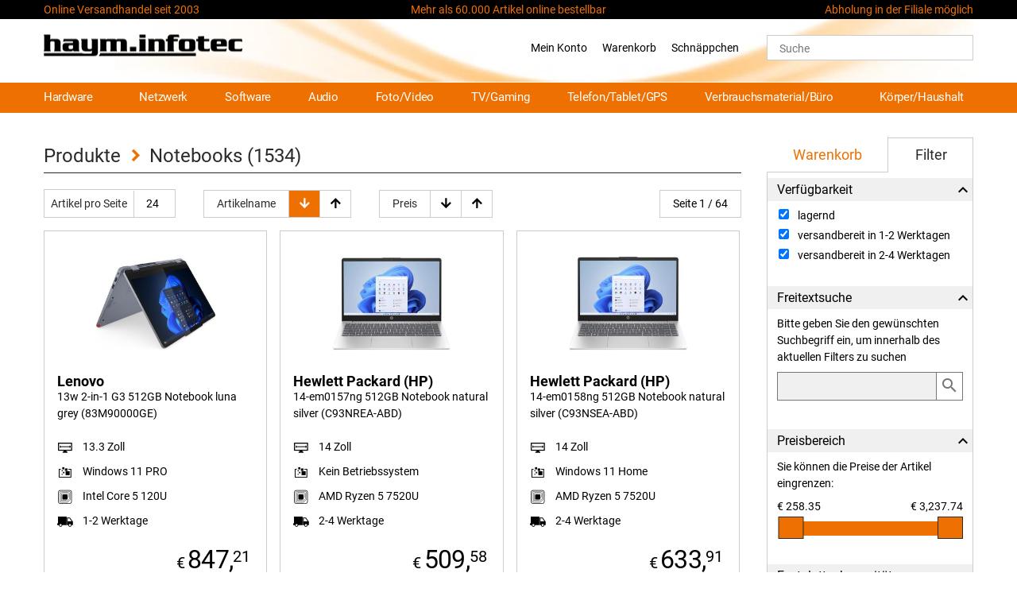

--- FILE ---
content_type: text/html; charset=UTF-8
request_url: https://haym.info/notebooks
body_size: 18236
content:
<!doctype html>
<html lang="de">

<head>
    <meta http-equiv="X-UA-Compatible" content="IE=edge,chrome=1"/>
    <meta charset="utf-8">
    <meta name="viewport" content="width=device-width, initial-scale=1, shrink-to-fit=no">
    <meta name="description" content="Notebooks">
            <title>Notebooks</title>
        <meta property="og:title" content="Notebooks">
        <meta name="twitter:title" content="Notebooks">
    
    <meta property="og:description" content="Notebooks">
            <meta property="og:image" content="https://haym.info/img/haym-infotec.png">
        <meta name="twitter:url" content="https://haym.info/img/haym-infotec.png">
        <meta property="og:url" content="https://haym.info/notebooks">
    <meta property="og:type" content="website">

    <meta name="twitter:description" content="Notebooks">
    <meta name="twitter:card" content="summary">

    <link rel="apple-touch-icon" sizes="180x180" href="/img/xapple-touch-icon.png.pagespeed.ic.VKp7FisQCJ.webp">
    <link rel="icon" type="image/png" sizes="96x96" href="/img/favicon-96x96.png">
    <link rel="icon" type="image/png" sizes="32x32" href="/img/xfavicon-32x32.png.pagespeed.ic.jmrcnP5Xmg.webp">
    <link rel="icon" type="image/png" sizes="16x16" href="/img/xfavicon-16x16.png.pagespeed.ic.qxU4EoCm5c.webp">
    <link rel="manifest" href="/img/site.webmanifest" crossorigin="use-credentials">
    <link rel="icon" type="image/svg+xml" href="/img/safari-pinned-tab.svg">
    <link rel="shortcut icon" href="/img/favicon.ico">
    <link rel="canonical" href="https://haym.info/notebooks">
    <link rel="alternate" href="https://haym.info/notebooks" hreflang="de"/>
    <meta name="msapplication-TileColor" content="#ffffff">
    <meta name="msapplication-config" content="/img/browserconfig.xml">
    <meta name="theme-color" content="#ffffff">

    <style>html{line-height:1.15;-webkit-text-size-adjust:100%}body{margin:0}main{display:block}h1{font-size:2em;margin:.67em 0}hr{box-sizing:content-box;height:0;overflow:visible}pre{font-family:monospace,monospace;font-size:1em}a{background-color:transparent}abbr[title]{border-bottom:none;text-decoration:underline;text-decoration:underline dotted}b,strong{font-weight:bolder}code,kbd,samp{font-family:monospace,monospace;font-size:1em}small{font-size:80%}sub,sup{font-size:75%;line-height:0;position:relative;vertical-align:baseline}sub{bottom:-.25em}sup{top:-.5em}img{border-style:none}button,input,optgroup,select,textarea{font-family:inherit;font-size:100%;line-height:1.15;margin:0}button,input{overflow:visible}button,select{text-transform:none}[type="button"],[type="reset"],[type="submit"],button{-webkit-appearance:button}[type="button"]::-moz-focus-inner,[type="reset"]::-moz-focus-inner,[type="submit"]::-moz-focus-inner,button::-moz-focus-inner{border-style:none;padding:0}[type="button"]:-moz-focusring,[type="reset"]:-moz-focusring,[type="submit"]:-moz-focusring,button:-moz-focusring{outline:1px dotted ButtonText}fieldset{padding:.35em .75em .625em}legend{box-sizing:border-box;color:inherit;display:table;max-width:100%;padding:0;white-space:normal}progress{vertical-align:baseline}textarea{overflow:auto}[type="checkbox"],[type="radio"]{box-sizing:border-box;padding:0}[type="number"]::-webkit-inner-spin-button,[type="number"]::-webkit-outer-spin-button{height:auto}[type="search"]{-webkit-appearance:textfield;outline-offset:-2px}[type="search"]::-webkit-search-decoration{-webkit-appearance:none}::-webkit-file-upload-button{-webkit-appearance:button;font:inherit}details{display:block}summary{display:list-item}template{display:none}[hidden]{display:none}</style>

    <link rel="stylesheet" href="https://haym.info/build/assets/app.57e71964.css"/>
        
    
    
    
    
    
        <link rel="preload" href="/fonts/roboto-v20-latin-ext_latin-regular.woff2" as="font" type="font/woff2" crossOrigin>
    <link rel="preload" href="/fonts/roboto-v20-latin-ext_latin-700.woff2" as="font" type="font/woff2" crossOrigin>

    
    <script>var _haym={createElementFromHTML:function(htmlString){let div=document.createElement('div');div.innerHTML=htmlString.trim();return div.firstChild;},checkCookie:function(){try{document.cookie='cookietest=1';var cookiesEnabled=document.cookie.indexOf('cookietest=')!==-1;document.cookie='cookietest=1; expires=Thu, 01-Jan-1970 00:00:01 GMT';return cookiesEnabled;}catch(e){return false;}},displayLoading:function(){document.querySelector('body').classList.add('hovered');document.querySelector('#backdrop').classList.add('loading');},filterObject:function(obj,callback){return Object.fromEntries(Object.entries(obj).filter(([key,val])=>callback(val,key)));},forceCartUpdate:false,hideLoading:function(){document.querySelector('body').classList.remove('hovered');document.querySelector('#backdrop').classList.remove('loading');},isAboveViewport:function(el){var elementTop=el.getBoundingClientRect().top+window.pageYOffset;var elementBottom=elementTop+el.offsetHeight;return elementBottom<window.pageYOffset;},isBottomInViewport:function(el){var elementTop=el.getBoundingClientRect().top+window.pageYOffset;var elementBottom=elementTop+el.offsetHeight;var viewportTop=window.pageYOffset;var viewportBottom=viewportTop+window.innerHeight;return elementBottom>viewportTop&&elementBottom<viewportBottom;},isInViewport:function(el){var elementTop=el.getBoundingClientRect().top+window.pageYOffset;var elementBottom=elementTop+el.offsetHeight;var viewportTop=window.pageYOffset;var viewportBottom=viewportTop+window.innerHeight;return elementBottom>viewportTop&&elementTop<viewportBottom;},localStorageTest:function(){var test='test';try{localStorage.setItem('test',test);localStorage.getItem('test');localStorage.removeItem(test);return true;}catch(e){return false;}},serializeForm:function(data){let obj={};for(let[key,value]of data){if(obj[key]!==undefined){if(!Array.isArray(obj[key])){obj[key]=[obj[key]];}obj[key].push(value);}else{obj[key]=value;}}return obj;},toFormattedLocaleNumber:function(num){num=_haym.toLocaleNumber(num);return num.replace(/,([\d]+)/,",<sup>$1</sup>");},toLocaleNumber:function(num){return num.toLocaleString('de',{maximumFractionDigits:2,minimumFractionDigits:2});},updateLocalStorage:function(key,value){localStorage.setItem(key,value);}};</script>
        <script src="/js/formdata.min.js"></script>

    <script type="application/ld+json">
        {
            "@context": "https://schema.org",
            "@type": "ElectronicsStore",
            "description": "",
            "logo": "https://haym.info/img/haym-infotec.png",
            "name": "haym.infotec",
            "url": "https://haym.info",
            "openingHours": "Mo-Fr 09:00-13:00 14:00-17:00",
            "telephone": "+43 6452 200900",
            "priceRange": "$",
            "address": {
                "@type": "PostalAddress",
                "streetAddress": "Liesinger-Flur-Gasse 5",
                "addressLocality": "Wien",
                "addressRegion": "Wien",
                "addressCountry": "Austria"
            },
            "department": [{
                    "@type": "ElectronicsStore",
                    "name": "Filiale 1230 Wien",
                    "openingHours": "Mo-Fr 09:00-13:00 14:00-17:00",
                    "telephone": "+43 6452 200900",
                    "priceRange": "$",
                    "address": {
                        "@type": "PostalAddress",
                        "streetAddress": "Liesinger-Flur-Gasse 5",
                        "addressLocality": "Wien",
                        "addressRegion": "Wien",
                        "addressCountry": "Austria"
                    }
                }
            ]
        }
    </script>

    </head>

<body class="product-list-page">
    <header id="main-header">
        <a href="#main" class="sr-only" tabindex="1">Zum Hauptinhalt springen</a>
                <section id="logo-bar">
  <a href="/" title="home" tabindex="1">
    <img src="[data-uri]" alt="Logo haym.infotec" width="250" height="27" decoding="async">
  </a>

  <div id="top-navigation" role="navigation" aria-label="Kundenmen&uuml;">
    <a href="/mein-konto">Mein Konto</a>
    <a href="/warenkorb">Warenkorb</a>
    <a href="/schnaeppchen">Schnäppchen</a>

    <form id="search" action="https://haym.info/suche" method="GET" role="search" aria-label="Produktsuche">
      <input :class="(searchInput.length >= 3 ? 'has-content' : '')" id="search-input" type="text" name="q" v-model="searchInput" v-on:focus="inputHasFocus(true)" v-on:blur="inputHasFocus(false)" v-on:keyup.esc="stopSearch" v-on:keyup.down="focusItem(1)" v-on:keyup.up="focusItem(-1)" v-on:keypress.enter.capture="goToFocusItem">
      <label id="search-label" for="search-input">Suche</label>
      <button aria-label="Suche starten" tabindex="-1" v-on:click="submitForm()" v-if="hasFocus">
        <span class="sr-only">suche starten</span>
        <i class="material-icons">search</i>
      </button>
      <span class="focus-bg"></span>

      <ul class="results-container" :aria-expanded="(hasFocus && hasResults)" v-if="hasFocus && hasResults">
        <li v-for="(res, key) in currentResults" :aria-selected="(key == currentFocusItem)">
          <a :href="res.url">
            <img :src="res.img" onerror="this.parentElement.classList.add('error')" decoding="async" loading="lazy">
            <span class="vendor">[[ res.vendor ]]</span>
            <span class="name">[[ res.name ]]</span>
            <span class="price">[[ _haym.toLocaleNumber(res.price) ]]</span>
          </a>
        </li>
      </ul>
      
      <div class="results-container no-result" v-if="hasFocus && searchTerm.length >= 3 && !hasResults && !inTimeout">
        <p>Es wurden keine Artikel gefunden...</p>
      </div>
    </form>
  </div>
</section>
        <nav id="main-menu">
  <div class="scroll-frame">
    <ul role="menubar" aria-label="haym.info Hauptmenu">

      <li role="menuitem" data-submenu="hardware" aria-haspopup="true" aria-expanded="false"><span tabindex="0" role="checkbox" aria-checked="false" id="hardware">Hardware</span></li>
      <li role="menuitem" data-submenu="netzwerk" aria-haspopup="true" aria-expanded="false"><span tabindex="0" role="checkbox" aria-checked="false" id="netzwerk">Netzwerk</span></li>
      <li role="menuitem" data-submenu="software" aria-haspopup="true" aria-expanded="false"><span tabindex="0" role="checkbox" aria-checked="false" id="software">Software</span></li>
      <li role="menuitem" data-submenu="audio" aria-haspopup="true" aria-expanded="false"><span tabindex="0" role="checkbox" aria-checked="false" id="audio">Audio</span></li>
      <li role="menuitem" data-submenu="fotovideo" aria-haspopup="true" aria-expanded="false"><span tabindex="0" role="checkbox" aria-checked="false" id="fotovideo">Foto/Video</span></li>
      <li role="menuitem" data-submenu="tvgaming" aria-haspopup="true" aria-expanded="false"><span tabindex="0" role="checkbox" aria-checked="false" id="tvgaming">TV/Gaming</span></li>
      <li role="menuitem" data-submenu="telefontabletgps" aria-haspopup="true" aria-expanded="false"><span tabindex="0" role="checkbox" aria-checked="false" id="telefontabletgps">Telefon/Tablet/GPS</span></li>
      <li role="menuitem" data-submenu="verbrauchsmaterialbuero" aria-haspopup="true" aria-expanded="false"><span tabindex="0" role="checkbox" aria-checked="false" id="verbrauchsmaterialbuero">Verbrauchsmaterial/Büro</span></li>
      <li role="menuitem" data-submenu="koerperhaushalt" aria-haspopup="true" aria-expanded="false"><span tabindex="0" role="checkbox" aria-checked="false" id="koerperhaushalt">Körper/Haushalt</span></li>
    </ul>
  </div>
</nav>


        <div id="header-top-bar">
  <span>Online Versandhandel seit 2003</span>
  <span>Mehr als 60.000 Artikel online bestellbar</span>
  <span>Abholung in der Filiale möglich</span>
</div>            </header>

    <main id="main" class="print-content">
          <article>
    <h1 data-count="1534"><span>Notebooks</span></h1>

    <form id="sortbar" name="sortItemsForm" action="https://haym.info/notebooks">
      <input type="hidden" name="page" value="1">
      <input type="hidden" name="itemsOrderParam" value="name">
      <input type="hidden" name="itemsOrderDir" value="asc">

      <label for="items-per-page">
        <span>Artikel pro Seite</span>

        <select id="items-per-page" name="itemsPerPage">
                  <option value="24" selected="selected">24</option>
                  <option value="48">48</option>
                  <option value="92">92</option>
                  <option value="164">164</option>
                </select>
      </label>

      <div class="btn-group">
        <span class="label">Artikelname</span>  
      
        <button data-order-param="name" data-order-dir="asc" class="active">
          <i class="material-icons">arrow_downward</i>
          <span class="sr-only">A-Z</span>
        </button>

        <button data-order-param="name" data-order-dir="desc">
          <i class="material-icons">arrow_upward</i>
          <span class="sr-only">Z-A</span>
        </button>
      </div>

      <div class="btn-group">
        <span class="label">Preis</span>

        <button data-order-param="price" data-order-dir="asc">
          <i class="material-icons">arrow_downward</i>
          <span class="sr-only">low to high</span>
        </button>

        <button data-order-param="price" data-order-dir="desc">
          <i class="material-icons">arrow_upward</i>
          <span class="sr-only">high to low</span>
        </button>
      </div>
    </form>

        <div id="items-container">
      <div class="pagination-indicator">Seite 1 / 64</div>
      <div class="product-list-item">

      <img src="https://haym.info/SHOP/bilder/artikel/x5E17995.jpg.pagespeed.ic.-uaYtJMAux.webp" alt="Lenovo 13w 2-in-1 G3 512GB Notebook luna grey (83M90000GE)">
  
  <a href="/notebooks/lenovo-13w-2-in-1-g3-512gb-notebook-luna-grey-83m90000ge-5e17995">
    <span class="product-name">13w 2-in-1 G3 512GB Notebook luna grey (83M90000GE)</span></a>
  
  <ul class="product-properties">
          <li class="tag">
      <span class="icon custom-icon i-46944"></span>
      <span class="tag-value">13.3 Zoll</span>
    </li>
        <li class="tag">
      <span class="icon custom-icon i-13722"></span>
      <span class="tag-value">Windows 11 PRO</span>
    </li>
        <li class="tag">
      <span class="icon custom-icon i-4955"></span>
      <span class="tag-value">Intel Core 5 120U </span>
    </li>
          <li class="tag deliver-status green">
      <span class="icon custom-icon i-deliver"></span>
      <span class="tag-value">1-2 Werktage</span>
    </li>
  </ul>

  <span class="price">847,<sup class="cents">21</sup></span>

  
  <span class="brand">Lenovo</span>
  <button type="button" data-action="add-to-cart" data-product-id="5E17995">In den Warenkorb</button>
</div>
<div class="product-list-item">

      <img src="https://haym.info/SHOP/bilder/artikel/x5E22191.jpg.pagespeed.ic.pOW5c5bBY_.webp" alt="Hewlett Packard (HP) 14-em0157ng 512GB Notebook natural silver (C93NREA-ABD)">
  
  <a href="/notebooks/hewlett-packard-hp-14-em0157ng-512gb-notebook-natural-silver-c93nrea-abd-5e22191">
    <span class="product-name">14-em0157ng 512GB Notebook natural silver (C93NREA-ABD)</span></a>
  
  <ul class="product-properties">
          <li class="tag">
      <span class="icon custom-icon i-46944"></span>
      <span class="tag-value">14 Zoll</span>
    </li>
        <li class="tag">
      <span class="icon custom-icon i-13722"></span>
      <span class="tag-value">Kein Betriebssystem</span>
    </li>
        <li class="tag">
      <span class="icon custom-icon i-4955"></span>
      <span class="tag-value">AMD Ryzen 5 7520U </span>
    </li>
          <li class="tag deliver-status green">
      <span class="icon custom-icon i-deliver"></span>
      <span class="tag-value">2-4 Werktage</span>
    </li>
  </ul>

  <span class="price">509,<sup class="cents">58</sup></span>

  
  <span class="brand">Hewlett Packard (HP)</span>
  <button type="button" data-action="add-to-cart" data-product-id="5E22191">In den Warenkorb</button>
</div>
<div class="product-list-item">

      <img src="https://haym.info/SHOP/bilder/artikel/x5E22192.jpg.pagespeed.ic.AUjbvc7En-.webp" alt="Hewlett Packard (HP) 14-em0158ng 512GB Notebook natural silver (C93NSEA-ABD)">
  
  <a href="/notebooks/hewlett-packard-hp-14-em0158ng-512gb-notebook-natural-silver-c93nsea-abd-5e22192">
    <span class="product-name">14-em0158ng 512GB Notebook natural silver (C93NSEA-ABD)</span></a>
  
  <ul class="product-properties">
          <li class="tag">
      <span class="icon custom-icon i-46944"></span>
      <span class="tag-value">14 Zoll</span>
    </li>
        <li class="tag">
      <span class="icon custom-icon i-13722"></span>
      <span class="tag-value">Windows 11 Home</span>
    </li>
        <li class="tag">
      <span class="icon custom-icon i-4955"></span>
      <span class="tag-value">AMD Ryzen 5 7520U </span>
    </li>
          <li class="tag deliver-status green">
      <span class="icon custom-icon i-deliver"></span>
      <span class="tag-value">2-4 Werktage</span>
    </li>
  </ul>

  <span class="price">633,<sup class="cents">91</sup></span>

  
  <span class="brand">Hewlett Packard (HP)</span>
  <button type="button" data-action="add-to-cart" data-product-id="5E22192">In den Warenkorb</button>
</div>
<div class="product-list-item">

      <img src="https://haym.info/SHOP/bilder/artikel/x5E22193.jpg.pagespeed.ic.JIfH1Ke1UC.webp" alt="Hewlett Packard (HP) 14-em0167ng 512GB Notebook natural silver (C93NTEA-ABD)">
  
  <a href="/notebooks/hewlett-packard-hp-14-em0167ng-512gb-notebook-natural-silver-c93ntea-abd-5e22193">
    <span class="product-name">14-em0167ng 512GB Notebook natural silver (C93NTEA-ABD)</span></a>
  
  <ul class="product-properties">
          <li class="tag">
      <span class="icon custom-icon i-46944"></span>
      <span class="tag-value">14 Zoll</span>
    </li>
        <li class="tag">
      <span class="icon custom-icon i-13722"></span>
      <span class="tag-value">Kein Betriebssystem</span>
    </li>
        <li class="tag">
      <span class="icon custom-icon i-4955"></span>
      <span class="tag-value">AMD Ryzen 7 7730U </span>
    </li>
          <li class="tag deliver-status green">
      <span class="icon custom-icon i-deliver"></span>
      <span class="tag-value">2-4 Werktage</span>
    </li>
  </ul>

  <span class="price">571,<sup class="cents">46</sup></span>

  
  <span class="brand">Hewlett Packard (HP)</span>
  <button type="button" data-action="add-to-cart" data-product-id="5E22193">In den Warenkorb</button>
</div>
<div class="product-list-item">

      <img src="https://haym.info/SHOP/bilder/artikel/x5E22014.jpg.pagespeed.ic.yJCxSjUnUy.webp" alt="Hewlett Packard (HP) 14-em0176ng 512GB Notebook natural silver (C93P6EA-ABD)">
  
  <a href="/notebooks/hewlett-packard-hp-14-em0176ng-512gb-notebook-natural-silver-c93p6ea-abd-5e22014">
    <span class="product-name">14-em0176ng 512GB Notebook natural silver (C93P6EA-ABD)</span></a>
  
  <ul class="product-properties">
          <li class="tag">
      <span class="icon custom-icon i-46944"></span>
      <span class="tag-value">14 Zoll</span>
    </li>
        <li class="tag">
      <span class="icon custom-icon i-13722"></span>
      <span class="tag-value">Windows 11 Home</span>
    </li>
        <li class="tag">
      <span class="icon custom-icon i-4955"></span>
      <span class="tag-value">AMD Ryzen 7 7730U </span>
    </li>
          <li class="tag deliver-status green">
      <span class="icon custom-icon i-deliver"></span>
      <span class="tag-value">2-4 Werktage</span>
    </li>
  </ul>

  <span class="price">685,<sup class="cents">97</sup></span>

  
  <span class="brand">Hewlett Packard (HP)</span>
  <button type="button" data-action="add-to-cart" data-product-id="5E22014">In den Warenkorb</button>
</div>
<div class="product-list-item">

      <img src="https://haym.info/SHOP/bilder/artikel/x5E22012.jpg.pagespeed.ic.G_62S1sjrj.webp" alt="Hewlett Packard (HP) 14-ep1156ng 512GB Notebook natural silver (C93NVEA-ABD)">
  
  <a href="/notebooks/hewlett-packard-hp-14-ep1156ng-512gb-notebook-natural-silver-c93nvea-abd-5e22012">
    <span class="product-name">14-ep1156ng 512GB Notebook natural silver (C93NVEA-ABD)</span></a>
  
  <ul class="product-properties">
          <li class="tag">
      <span class="icon custom-icon i-46944"></span>
      <span class="tag-value">14 Zoll</span>
    </li>
        <li class="tag">
      <span class="icon custom-icon i-13722"></span>
      <span class="tag-value">Kein Betriebssystem</span>
    </li>
        <li class="tag">
      <span class="icon custom-icon i-4955"></span>
      <span class="tag-value">Intel Core 5 120U </span>
    </li>
          <li class="tag deliver-status green">
      <span class="icon custom-icon i-deliver"></span>
      <span class="tag-value">2-4 Werktage</span>
    </li>
  </ul>

  <span class="price">571,<sup class="cents">46</sup></span>

  
  <span class="brand">Hewlett Packard (HP)</span>
  <button type="button" data-action="add-to-cart" data-product-id="5E22012">In den Warenkorb</button>
</div>
<div class="product-list-item">

      <img src="https://haym.info/SHOP/bilder/artikel/x5E22013.jpg.pagespeed.ic.PJaY8_uFJM.webp" alt="Hewlett Packard (HP) 14-ep1157ng 512GB Notebook natural silver (C93NXEA-ABD)">
  
  <a href="/notebooks/hewlett-packard-hp-14-ep1157ng-512gb-notebook-natural-silver-c93nxea-abd-5e22013">
    <span class="product-name">14-ep1157ng 512GB Notebook natural silver (C93NXEA-ABD)</span></a>
  
  <ul class="product-properties">
          <li class="tag">
      <span class="icon custom-icon i-46944"></span>
      <span class="tag-value">14 Zoll</span>
    </li>
        <li class="tag">
      <span class="icon custom-icon i-13722"></span>
      <span class="tag-value">Windows 11 Home</span>
    </li>
        <li class="tag">
      <span class="icon custom-icon i-4955"></span>
      <span class="tag-value">Intel Core 5 120U </span>
    </li>
          <li class="tag deliver-status green">
      <span class="icon custom-icon i-deliver"></span>
      <span class="tag-value">2-4 Werktage</span>
    </li>
  </ul>

  <span class="price">654,<sup class="cents">74</sup></span>

  
  <span class="brand">Hewlett Packard (HP)</span>
  <button type="button" data-action="add-to-cart" data-product-id="5E22013">In den Warenkorb</button>
</div>
<div class="product-list-item">

      <img src="https://haym.info/SHOP/bilder/artikel/x5E13341.jpg.pagespeed.ic.wc8B3xwRiK.webp" alt="Lenovo 14e Chromebook Gen 3 128GB Notebook storm grey (82W6001RGE)">
  
  <a href="/notebooks/lenovo-14e-chromebook-gen-3-128gb-notebook-storm-grey-82w6001rge-5e13341">
    <span class="product-name">14e Chromebook Gen 3 128GB Notebook storm grey (82W6001RGE)</span></a>
  
  <ul class="product-properties">
          <li class="tag">
      <span class="icon custom-icon i-46944"></span>
      <span class="tag-value">14 Zoll</span>
    </li>
        <li class="tag">
      <span class="icon custom-icon i-13722"></span>
      <span class="tag-value">Chrome OS</span>
    </li>
        <li class="tag">
      <span class="icon custom-icon i-4955"></span>
      <span class="tag-value">Intel Core i3-N305 </span>
    </li>
          <li class="tag deliver-status green">
      <span class="icon custom-icon i-deliver"></span>
      <span class="tag-value">1-2 Werktage</span>
    </li>
  </ul>

  <span class="price">990,<sup class="cents">52</sup></span>

  
  <span class="brand">Lenovo</span>
  <button type="button" data-action="add-to-cart" data-product-id="5E13341">In den Warenkorb</button>
</div>
<div class="product-list-item">

      <img src="https://haym.info/SHOP/bilder/artikel/x5E16605.jpg.pagespeed.ic.pBu2K4PwbG.webp" alt="Dell 15 DC15250 1TB Notebook carbon black (3VF67)">
  
  <a href="/notebooks/dell-15-dc15250-1tb-notebook-carbon-black-3vf67-5e16605">
    <span class="product-name">15 DC15250 1TB Notebook carbon black (3VF67)</span></a>
  
  <ul class="product-properties">
          <li class="tag">
      <span class="icon custom-icon i-46944"></span>
      <span class="tag-value">15.6 Zoll</span>
    </li>
        <li class="tag">
      <span class="icon custom-icon i-13722"></span>
      <span class="tag-value">Windows 11 PRO</span>
    </li>
        <li class="tag">
      <span class="icon custom-icon i-4955"></span>
      <span class="tag-value">Intel Core i5-1334U </span>
    </li>
          <li class="tag deliver-status green">
      <span class="icon custom-icon i-deliver"></span>
      <span class="tag-value">2-4 Werktage</span>
    </li>
  </ul>

  <span class="price">809,<sup class="cents">16</sup></span>

  
  <span class="brand">Dell</span>
  <button type="button" data-action="add-to-cart" data-product-id="5E16605">In den Warenkorb</button>
</div>
<div class="product-list-item">

      <img src="https://haym.info/SHOP/bilder/artikel/x5E23329.jpg.pagespeed.ic.oGjYxpBRWG.webp" alt="Hewlett Packard (HP) 15-fc0083ng 1TB Notebook jet black (CA8T0EA-ABD)" decoding="async" loading="lazy">
  
  <a href="/notebooks/hewlett-packard-hp-15-fc0083ng-1tb-notebook-jet-black-ca8t0ea-abd-5e23329">
    <span class="product-name">15-fc0083ng 1TB Notebook jet black (CA8T0EA-ABD)</span></a>
  
  <ul class="product-properties">
          <li class="tag">
      <span class="icon custom-icon i-46944"></span>
      <span class="tag-value">15.6 Zoll</span>
    </li>
        <li class="tag">
      <span class="icon custom-icon i-13722"></span>
      <span class="tag-value">Kein Betriebssystem</span>
    </li>
        <li class="tag">
      <span class="icon custom-icon i-4955"></span>
      <span class="tag-value">AMD Ryzen 7 7730U </span>
    </li>
          <li class="tag deliver-status green">
      <span class="icon custom-icon i-deliver"></span>
      <span class="tag-value">lagernd</span>
    </li>
  </ul>

  <span class="price">600,<sup class="cents">00</sup></span>

  
  <span class="brand">Hewlett Packard (HP)</span>
  <button type="button" data-action="add-to-cart" data-product-id="5E23329">In den Warenkorb</button>
</div>
<div class="product-list-item">

      <img src="https://haym.info/SHOP/bilder/artikel/x5E23326.jpg.pagespeed.ic.zH9KWAMDaT.webp" alt="Hewlett Packard (HP) 15-fc0259ng 512GB Notebook natural silver (CA8T1EA-ABD)" decoding="async" loading="lazy">
  
  <a href="/notebooks/hewlett-packard-hp-15-fc0259ng-512gb-notebook-natural-silver-ca8t1ea-abd-5e23326">
    <span class="product-name">15-fc0259ng 512GB Notebook natural silver (CA8T1EA-ABD)</span></a>
  
  <ul class="product-properties">
          <li class="tag">
      <span class="icon custom-icon i-46944"></span>
      <span class="tag-value">15.6 Zoll</span>
    </li>
        <li class="tag">
      <span class="icon custom-icon i-13722"></span>
      <span class="tag-value">Kein Betriebssystem</span>
    </li>
        <li class="tag">
      <span class="icon custom-icon i-4955"></span>
      <span class="tag-value">AMD Ryzen 5 7520U </span>
    </li>
          <li class="tag deliver-status green">
      <span class="icon custom-icon i-deliver"></span>
      <span class="tag-value">2-4 Werktage</span>
    </li>
  </ul>

  <span class="price">468,<sup class="cents">56</sup></span>

  
  <span class="brand">Hewlett Packard (HP)</span>
  <button type="button" data-action="add-to-cart" data-product-id="5E23326">In den Warenkorb</button>
</div>
<div class="product-list-item">

      <img src="https://haym.info/SHOP/bilder/artikel/x6E00051.jpg.pagespeed.ic.iO4MXfXTRh.webp" alt="Hewlett Packard (HP) 15-fc0270ng 512GB Notebook natural silver (AU1K4EA-ABD)" decoding="async" loading="lazy">
  
  <a href="/notebooks/hewlett-packard-hp-15-fc0270ng-512gb-notebook-natural-silver-au1k4ea-abd-6e00051">
    <span class="product-name">15-fc0270ng 512GB Notebook natural silver (AU1K4EA-ABD)</span></a>
  
  <ul class="product-properties">
          <li class="tag">
      <span class="icon custom-icon i-46944"></span>
      <span class="tag-value">15.6 Zoll</span>
    </li>
        <li class="tag">
      <span class="icon custom-icon i-13722"></span>
      <span class="tag-value">Kein Betriebssystem</span>
    </li>
        <li class="tag">
      <span class="icon custom-icon i-4955"></span>
      <span class="tag-value">AMD Ryzen 7 7730U </span>
    </li>
          <li class="tag deliver-status green">
      <span class="icon custom-icon i-deliver"></span>
      <span class="tag-value">2-4 Werktage</span>
    </li>
  </ul>

  <span class="price">661,<sup class="cents">01</sup></span>

  
  <span class="brand">Hewlett Packard (HP)</span>
  <button type="button" data-action="add-to-cart" data-product-id="6E00051">In den Warenkorb</button>
</div>
<div class="product-list-item">

      <img src="https://haym.info/SHOP/bilder/artikel/x4C24163.jpg.pagespeed.ic.1CXt-I5sev.webp" alt="Hewlett Packard (HP) 15-fc0808ng 512GB Notebook jet black (A0CL4EA-ABD)" decoding="async" loading="lazy">
  
  <a href="/notebooks/hewlett-packard-hp-15-fc0808ng-512gb-notebook-jet-black-a0cl4ea-abd-4c24163">
    <span class="product-name">15-fc0808ng 512GB Notebook jet black (A0CL4EA-ABD)</span></a>
  
  <ul class="product-properties">
          <li class="tag">
      <span class="icon custom-icon i-46944"></span>
      <span class="tag-value">15.6 Zoll</span>
    </li>
        <li class="tag">
      <span class="icon custom-icon i-13722"></span>
      <span class="tag-value">Windows 11 Home</span>
    </li>
        <li class="tag">
      <span class="icon custom-icon i-4955"></span>
      <span class="tag-value">AMD Ryzen 3 7320U </span>
    </li>
          <li class="tag deliver-status green">
      <span class="icon custom-icon i-deliver"></span>
      <span class="tag-value">2-4 Werktage</span>
    </li>
  </ul>

  <span class="price">479,<sup class="cents">02</sup></span>

  
  <span class="brand">Hewlett Packard (HP)</span>
  <button type="button" data-action="add-to-cart" data-product-id="4C24163">In den Warenkorb</button>
</div>
<div class="product-list-item">

      <img src="https://haym.info/SHOP/bilder/artikel/x4C25514.jpg.pagespeed.ic.vwjRT3Lrmr.webp" alt="Hewlett Packard (HP) 15-fc0815ng 512GB Notebook natural silver (B4LY6EA)" decoding="async" loading="lazy">
  
  <a href="/notebooks/hewlett-packard-hp-15-fc0815ng-512gb-notebook-natural-silver-b4ly6ea-4c25514">
    <span class="product-name">15-fc0815ng 512GB Notebook natural silver (B4LY6EA)</span></a>
  
  <ul class="product-properties">
          <li class="tag">
      <span class="icon custom-icon i-46944"></span>
      <span class="tag-value">15.6 Zoll</span>
    </li>
        <li class="tag">
      <span class="icon custom-icon i-13722"></span>
      <span class="tag-value">Windows 11 Home</span>
    </li>
        <li class="tag">
      <span class="icon custom-icon i-4955"></span>
      <span class="tag-value">AMD Ryzen 5 7520U </span>
    </li>
          <li class="tag deliver-status green">
      <span class="icon custom-icon i-deliver"></span>
      <span class="tag-value">2-4 Werktage</span>
    </li>
  </ul>

  <span class="price">652,<sup class="cents">01</sup></span>

  
  <span class="brand">Hewlett Packard (HP)</span>
  <button type="button" data-action="add-to-cart" data-product-id="4C25514">In den Warenkorb</button>
</div>
<div class="product-list-item">

      <img src="https://haym.info/SHOP/bilder/artikel/x5E22386.jpg.pagespeed.ic.aIteBYVyJt.webp" alt="Hewlett Packard (HP) 15-fc0854ng 512GB Notebook natural silver (C9EZ7EA-ABD)" decoding="async" loading="lazy">
  
  <a href="/notebooks/hewlett-packard-hp-15-fc0854ng-512gb-notebook-natural-silver-c9ez7ea-abd-5e22386">
    <span class="product-name">15-fc0854ng 512GB Notebook natural silver (C9EZ7EA-ABD)</span></a>
  
  <ul class="product-properties">
          <li class="tag">
      <span class="icon custom-icon i-46944"></span>
      <span class="tag-value">15.6 Zoll</span>
    </li>
        <li class="tag">
      <span class="icon custom-icon i-13722"></span>
      <span class="tag-value">Windows 11 Home</span>
    </li>
        <li class="tag">
      <span class="icon custom-icon i-4955"></span>
      <span class="tag-value">AMD Ryzen 5 7520U </span>
    </li>
          <li class="tag deliver-status green">
      <span class="icon custom-icon i-deliver"></span>
      <span class="tag-value">2-4 Werktage</span>
    </li>
  </ul>

  <span class="price">598,<sup class="cents">01</sup></span>

  
  <span class="brand">Hewlett Packard (HP)</span>
  <button type="button" data-action="add-to-cart" data-product-id="5E22386">In den Warenkorb</button>
</div>
<div class="product-list-item">

      <img src="https://haym.info/SHOP/bilder/artikel/x5E22385.jpg.pagespeed.ic.7riMvegHK4.webp" alt="Hewlett Packard (HP) 15-fc0875ng 1TB Notebook natural silver (C9EZ8EA-ABD)" decoding="async" loading="lazy">
  
  <a href="/notebooks/hewlett-packard-hp-15-fc0875ng-1tb-notebook-natural-silver-c9ez8ea-abd-5e22385">
    <span class="product-name">15-fc0875ng 1TB Notebook natural silver (C9EZ8EA-ABD)</span></a>
  
  <ul class="product-properties">
          <li class="tag">
      <span class="icon custom-icon i-46944"></span>
      <span class="tag-value">15.6 Zoll</span>
    </li>
        <li class="tag">
      <span class="icon custom-icon i-13722"></span>
      <span class="tag-value">Windows 11 Home</span>
    </li>
        <li class="tag">
      <span class="icon custom-icon i-4955"></span>
      <span class="tag-value">AMD Ryzen 7 7730U </span>
    </li>
          <li class="tag deliver-status green">
      <span class="icon custom-icon i-deliver"></span>
      <span class="tag-value">2-4 Werktage</span>
    </li>
  </ul>

  <span class="price">718,<sup class="cents">01</sup></span>

  
  <span class="brand">Hewlett Packard (HP)</span>
  <button type="button" data-action="add-to-cart" data-product-id="5E22385">In den Warenkorb</button>
</div>
<div class="product-list-item">

      <img src="https://haym.info/SHOP/bilder/artikel/x6E00980.jpg.pagespeed.ic.huNLW-HLmj.webp" alt="Hewlett Packard (HP) 15-fd0517ng 512GB Notebook natural silver (B9PZ8EA)" decoding="async" loading="lazy">
  
  <a href="/notebooks/hewlett-packard-hp-15-fd0517ng-512gb-notebook-natural-silver-b9pz8ea-6e00980">
    <span class="product-name">15-fd0517ng 512GB Notebook natural silver (B9PZ8EA)</span></a>
  
  <ul class="product-properties">
          <li class="tag">
      <span class="icon custom-icon i-46944"></span>
      <span class="tag-value">15.6 Zoll</span>
    </li>
        <li class="tag">
      <span class="icon custom-icon i-13722"></span>
      <span class="tag-value">Windows 11 Home</span>
    </li>
        <li class="tag">
      <span class="icon custom-icon i-4955"></span>
      <span class="tag-value">Intel N100 </span>
    </li>
          <li class="tag deliver-status green">
      <span class="icon custom-icon i-deliver"></span>
      <span class="tag-value">2-4 Werktage</span>
    </li>
  </ul>

  <span class="price">379,<sup class="cents">02</sup></span>

  
  <span class="brand">Hewlett Packard (HP)</span>
  <button type="button" data-action="add-to-cart" data-product-id="6E00980">In den Warenkorb</button>
</div>
<div class="product-list-item">

      <img src="https://haym.info/SHOP/bilder/artikel/x5E05669.jpg.pagespeed.ic.yygzfXc1dy.webp" alt="Hewlett Packard (HP) 15-fd0818ng 512GB Notebook jet black (B8JY9EA-ABD)" decoding="async" loading="lazy">
  
  <a href="/notebooks/hewlett-packard-hp-15-fd0818ng-512gb-notebook-jet-black-b8jy9ea-abd-5e05669">
    <span class="product-name">15-fd0818ng 512GB Notebook jet black (B8JY9EA-ABD)</span></a>
  
  <ul class="product-properties">
          <li class="tag">
      <span class="icon custom-icon i-46944"></span>
      <span class="tag-value">15.6 Zoll</span>
    </li>
        <li class="tag">
      <span class="icon custom-icon i-13722"></span>
      <span class="tag-value">Windows 11 Home</span>
    </li>
        <li class="tag">
      <span class="icon custom-icon i-4955"></span>
      <span class="tag-value">Intel Core i3-1315U </span>
    </li>
          <li class="tag deliver-status green">
      <span class="icon custom-icon i-deliver"></span>
      <span class="tag-value">2-4 Werktage</span>
    </li>
  </ul>

  <span class="price">610,<sup class="cents">14</sup></span>

  
  <span class="brand">Hewlett Packard (HP)</span>
  <button type="button" data-action="add-to-cart" data-product-id="5E05669">In den Warenkorb</button>
</div>
<div class="product-list-item">

      <img src="https://haym.info/SHOP/bilder/artikel/x5E04991.jpg.pagespeed.ic.Bjg6LK2LVS.webp" alt="Hewlett Packard (HP) 15-fd0820ng 512GB Notebook natural silver (B1SP1EA-ABD)" decoding="async" loading="lazy">
  
  <a href="/notebooks/hewlett-packard-hp-15-fd0820ng-512gb-notebook-natural-silver-b1sp1ea-abd-5e04991">
    <span class="product-name">15-fd0820ng 512GB Notebook natural silver (B1SP1EA-ABD)</span></a>
  
  <ul class="product-properties">
          <li class="tag">
      <span class="icon custom-icon i-46944"></span>
      <span class="tag-value">15.6 Zoll</span>
    </li>
        <li class="tag">
      <span class="icon custom-icon i-13722"></span>
      <span class="tag-value">Windows 11 Home</span>
    </li>
        <li class="tag">
      <span class="icon custom-icon i-4955"></span>
      <span class="tag-value">Intel Core i5-1334U </span>
    </li>
          <li class="tag deliver-status green">
      <span class="icon custom-icon i-deliver"></span>
      <span class="tag-value">2-4 Werktage</span>
    </li>
  </ul>

  <span class="price">635,<sup class="cents">02</sup></span>

  
  <span class="brand">Hewlett Packard (HP)</span>
  <button type="button" data-action="add-to-cart" data-product-id="5E04991">In den Warenkorb</button>
</div>
<div class="product-list-item">

      <img src="https://haym.info/SHOP/bilder/artikel/x5E20870.jpg.pagespeed.ic.xAcXyF8Fki.webp" alt="Hewlett Packard (HP) 15-fd1052ng 512GB Notebook natural silver (C6RF1EA-ABD)" decoding="async" loading="lazy">
  
  <a href="/notebooks/hewlett-packard-hp-15-fd1052ng-512gb-notebook-natural-silver-c6rf1ea-abd-5e20870">
    <span class="product-name">15-fd1052ng 512GB Notebook natural silver (C6RF1EA-ABD)</span></a>
  
  <ul class="product-properties">
          <li class="tag">
      <span class="icon custom-icon i-46944"></span>
      <span class="tag-value">15.6 Zoll</span>
    </li>
        <li class="tag">
      <span class="icon custom-icon i-13722"></span>
      <span class="tag-value">Kein Betriebssystem</span>
    </li>
        <li class="tag">
      <span class="icon custom-icon i-4955"></span>
      <span class="tag-value">Intel Core 5 120U </span>
    </li>
          <li class="tag deliver-status green">
      <span class="icon custom-icon i-deliver"></span>
      <span class="tag-value">2-4 Werktage</span>
    </li>
  </ul>

  <span class="price">672,<sup class="cents">74</sup></span>

  
  <span class="brand">Hewlett Packard (HP)</span>
  <button type="button" data-action="add-to-cart" data-product-id="5E20870">In den Warenkorb</button>
</div>
<div class="product-list-item">

      <img src="https://haym.info/SHOP/bilder/artikel/x5E20872.jpg.pagespeed.ic.jpuclgG_Ms.webp" alt="Hewlett Packard (HP) 15-fd1059ng 1TB Notebook natural silver (C6RF2EA-ABD)" decoding="async" loading="lazy">
  
  <a href="/notebooks/hewlett-packard-hp-15-fd1059ng-1tb-notebook-natural-silver-c6rf2ea-abd-5e20872">
    <span class="product-name">15-fd1059ng 1TB Notebook natural silver (C6RF2EA-ABD)</span></a>
  
  <ul class="product-properties">
          <li class="tag">
      <span class="icon custom-icon i-46944"></span>
      <span class="tag-value">15.6 Zoll</span>
    </li>
        <li class="tag">
      <span class="icon custom-icon i-13722"></span>
      <span class="tag-value">Kein Betriebssystem</span>
    </li>
        <li class="tag">
      <span class="icon custom-icon i-4955"></span>
      <span class="tag-value">Intel Core 5 120U </span>
    </li>
          <li class="tag deliver-status green">
      <span class="icon custom-icon i-deliver"></span>
      <span class="tag-value">2-4 Werktage</span>
    </li>
  </ul>

  <span class="price">675,<sup class="cents">04</sup></span>

  
  <span class="brand">Hewlett Packard (HP)</span>
  <button type="button" data-action="add-to-cart" data-product-id="5E20872">In den Warenkorb</button>
</div>
<div class="product-list-item">

      <img src="https://haym.info/SHOP/bilder/artikel/x5E22979.jpg.pagespeed.ic.GqkjIbAHRz.webp" alt="Hewlett Packard (HP) 15-fd1854ng 1TB Notebook natural silver (C9EZ9EA-ABD)" decoding="async" loading="lazy">
  
  <a href="/notebooks/hewlett-packard-hp-15-fd1854ng-1tb-notebook-natural-silver-c9ez9ea-abd-5e22979">
    <span class="product-name">15-fd1854ng 1TB Notebook natural silver (C9EZ9EA-ABD)</span></a>
  
  <ul class="product-properties">
          <li class="tag">
      <span class="icon custom-icon i-46944"></span>
      <span class="tag-value">15.6 Zoll</span>
    </li>
        <li class="tag">
      <span class="icon custom-icon i-13722"></span>
      <span class="tag-value">Windows 11 Home</span>
    </li>
        <li class="tag">
      <span class="icon custom-icon i-4955"></span>
      <span class="tag-value">Intel Core 5 120U </span>
    </li>
          <li class="tag deliver-status green">
      <span class="icon custom-icon i-deliver"></span>
      <span class="tag-value">2-4 Werktage</span>
    </li>
  </ul>

  <span class="price">614,<sup class="cents">02</sup></span>

  
  <span class="brand">Hewlett Packard (HP)</span>
  <button type="button" data-action="add-to-cart" data-product-id="5E22979">In den Warenkorb</button>
</div>
<div class="product-list-item">

      <img src="https://haym.info/SHOP/bilder/artikel/x5E04990.jpg.pagespeed.ic.OCB5Cg-q30.webp" alt="Hewlett Packard (HP) 15s-fq5810ng 512GB Notebook natural silver (A2VD3EA-ABD)" decoding="async" loading="lazy">
  
  <a href="/notebooks/hewlett-packard-hp-15s-fq5810ng-512gb-notebook-natural-silver-a2vd3ea-abd-5e04990">
    <span class="product-name">15s-fq5810ng 512GB Notebook natural silver (A2VD3EA-ABD)</span></a>
  
  <ul class="product-properties">
          <li class="tag">
      <span class="icon custom-icon i-46944"></span>
      <span class="tag-value">15.6 Zoll</span>
    </li>
        <li class="tag">
      <span class="icon custom-icon i-13722"></span>
      <span class="tag-value">Windows 11 Home</span>
    </li>
        <li class="tag">
      <span class="icon custom-icon i-4955"></span>
      <span class="tag-value">Intel Core i5-1235U </span>
    </li>
          <li class="tag deliver-status green">
      <span class="icon custom-icon i-deliver"></span>
      <span class="tag-value">2-4 Werktage</span>
    </li>
  </ul>

  <span class="price">639,<sup class="cents">01</sup></span>

  
  <span class="brand">Hewlett Packard (HP)</span>
  <button type="button" data-action="add-to-cart" data-product-id="5E04990">In den Warenkorb</button>
</div>
<div class="product-list-item">

      <img src="https://haym.info/SHOP/bilder/artikel/x5E13333.jpg.pagespeed.ic.Vmx_FbKvQ9.webp" alt="Dell 16 DC16250 1TB Notebook carbon black (9FDNT)" decoding="async" loading="lazy">
  
  <a href="/notebooks/dell-16-dc16250-1tb-notebook-carbon-black-9fdnt-5e13333">
    <span class="product-name">16 DC16250 1TB Notebook carbon black (9FDNT)</span></a>
  
  <ul class="product-properties">
          <li class="tag">
      <span class="icon custom-icon i-46944"></span>
      <span class="tag-value">16 Zoll</span>
    </li>
        <li class="tag">
      <span class="icon custom-icon i-13722"></span>
      <span class="tag-value">Windows 11 PRO</span>
    </li>
        <li class="tag">
      <span class="icon custom-icon i-4955"></span>
      <span class="tag-value">Intel Core 5 120U </span>
    </li>
          <li class="tag deliver-status green">
      <span class="icon custom-icon i-deliver"></span>
      <span class="tag-value">1-2 Werktage</span>
    </li>
  </ul>

  <span class="price">751,<sup class="cents">52</sup></span>

  
  <span class="brand">Dell</span>
  <button type="button" data-action="add-to-cart" data-product-id="5E13333">In den Warenkorb</button>
</div>
  
      <nav class="pagination" role="navigation">
        
                
        
                    
            
            
                                                                                                                                    <span class="btn active" aria-current="page">1</span>
                                                                                                <a class="btn" href="https://haym.info/notebooks?by=name&amp;dir=asc&amp;max=24&amp;page=2">2</a>
                                                                                                <a class="btn" href="https://haym.info/notebooks?by=name&amp;dir=asc&amp;max=24&amp;page=3">3</a>
                                                                                                <a class="btn" href="https://haym.info/notebooks?by=name&amp;dir=asc&amp;max=24&amp;page=4">4</a>
                                                                                                <a class="btn" href="https://haym.info/notebooks?by=name&amp;dir=asc&amp;max=24&amp;page=5">5</a>
                                                                                                <a class="btn" href="https://haym.info/notebooks?by=name&amp;dir=asc&amp;max=24&amp;page=6">6</a>
                                                                                                <a class="btn" href="https://haym.info/notebooks?by=name&amp;dir=asc&amp;max=24&amp;page=7">7</a>
                                                                                                <a class="btn" href="https://haym.info/notebooks?by=name&amp;dir=asc&amp;max=24&amp;page=8">8</a>
                                                                                                <a class="btn" href="https://haym.info/notebooks?by=name&amp;dir=asc&amp;max=24&amp;page=9">9</a>
                                                                                                                                            <a class="btn" href="https://haym.info/notebooks?by=name&amp;dir=asc&amp;max=24&amp;page=10">10</a>
                                                                    
                        <span class="btn disabled" aria-disabled="true">...</span>
            
            
                                
            
            
                                                                                        <a class="btn" href="https://haym.info/notebooks?by=name&amp;dir=asc&amp;max=24&amp;page=63">63</a>
                                                                                                <a class="btn" href="https://haym.info/notebooks?by=name&amp;dir=asc&amp;max=24&amp;page=64">64</a>
                                                        
        
                <a class="btn" href="https://haym.info/notebooks?by=name&amp;dir=asc&amp;max=24&amp;page=2" rel="next" aria-label="nächste Seite"><i class="material-icons">navigate_next</i></a>
        <a class="btn" href="https://haym.info/notebooks?by=name&amp;dir=asc&amp;max=24&amp;page=64" rel="next" aria-label="letzte Seite"><i class="material-icons">last_page</i></a>
            </nav>

    </div>
    
    <aside id="filter-sidebar" role="complementary">
        <form name="filterForm" method="GET" action="https://haym.info/notebooks">
        <div class="tab-title" tabindex="-1">
            <i class="material-icons-outlined">filter_list</i>
            Filter
        </div>

        
        <div aria-haspopup="true" aria-expanded="true" id="availability-filter">
            <button type="button" aria-controls="availability-filter">Verfügbarkeit</button>
            <fieldset aria-label="nach Verfügbarkeit filtern">
                <label>
                    <input type="checkbox" name="availability[]" value="1" checked="checked" tabindex="-1">
                    <span>lagernd</span>
                </label>
                <label>
                    <input type="checkbox" name="availability[]" value="2" checked="checked" tabindex="-1">
                    <span>versandbereit in 1-2 Werktagen</span>
                </label>
                <label>
                    <input type="checkbox" name="availability[]" value="6" checked="checked" tabindex="-1">
                    <span>versandbereit in 2-4 Werktagen</span>
                </label>
            </fieldset>
        </div>

        <div aria-haspopup="true" aria-expanded="true" id="freetext-filter" aria-hidden="false">
            <button type="button" aria-controls="freetext-filter">Freitextsuche</button>
            <label>
                <span>Bitte geben Sie den gewünschten Suchbegriff ein, um innerhalb des aktuellen Filters zu
                    suchen</span>
                <div class="input-group">
                    <input type="text" name="textfilter" value="">
                    <i class="material-icons">search</i>
                </div>
            </label>
        </div>

                    <div aria-haspopup="true" aria-expanded="true" id="price-range-filter">
                <button type="button" aria-controls="price-range-filter">Preisbereich</button>
                <label for="price-slider">
                    <span>Sie können die Preise der Artikel eingrenzen:</span>
                    <div class="slider" id="price-slider" data-unit="" data-min="258.35" data-max="3237.74">
                        <input type="hidden" name="price[low]" value="258.35">
                        <input type="hidden" name="price[high]" value="3237.74">
                        <span class="lowest-value">258.35</span>
                        <span class="highest-value">3237.74</span>
                        <div class="sliderbar"></div>
                    </div>
                </label>
            </div>
        
                                                                    <div aria-haspopup="true" aria-expanded="false">
                    <button type="button">Festplattenkapazität</button>
                    <label>
                        <span>Eigenschaft eingrenzen:</span>
                        <div class="slider" data-unit="GB" data-min="0" data-max="2000">
                            <input type="hidden" name="ranges[324][low]" value="0">
                            <input type="hidden" name="ranges[324][high]" value="2000">
                            <span class="lowest-value">0
                                GB</span>
                            <span class="highest-value">2000
                                GB</span>
                            <div class="sliderbar"></div>
                        </div>
                    </label>
                </div>
                    
                                    <div aria-haspopup="true" aria-expanded="false" class="filter">
                    <button type="button">Betriebssystem</button>
                    <fieldset aria-label="nach Betriebssystem filtern">
                        <label>
                            <input type="checkbox" name="filters[256][]" value="all" checked="checked" tabindex="-1">
                            <span>Alle anzeigen</span>
                        </label>
                                                                                                            <label>
                                <input type="checkbox" name="filters[256][]" value="x1588" tabindex="-1">
                                <span>Chrome OS</span>
                            </label>
                                                                                                            <label>
                                <input type="checkbox" name="filters[256][]" value="x1583" tabindex="-1">
                                <span>Kein Betriebssystem</span>
                            </label>
                                                                                                            <label>
                                <input type="checkbox" name="filters[256][]" value="x1226" tabindex="-1">
                                <span>Linux</span>
                            </label>
                                                                                                            <label>
                                <input type="checkbox" name="filters[256][]" value="x1697" tabindex="-1">
                                <span>Mac OS</span>
                            </label>
                                                                                                            <label>
                                <input type="checkbox" name="filters[256][]" value="x2238" tabindex="-1">
                                <span>Windows 10 Home</span>
                            </label>
                                                                                                            <label>
                                <input type="checkbox" name="filters[256][]" value="x2239" tabindex="-1">
                                <span>Windows 10 PRO</span>
                            </label>
                                                                                                            <label>
                                <input type="checkbox" name="filters[256][]" value="x3326" tabindex="-1">
                                <span>Windows 11 Home</span>
                            </label>
                                                                                                            <label>
                                <input type="checkbox" name="filters[256][]" value="x3325" tabindex="-1">
                                <span>Windows 11 PRO</span>
                            </label>
                                                                                                            <label>
                                <input type="checkbox" name="filters[256][]" value="x3371" tabindex="-1">
                                <span>Windows 11S</span>
                            </label>
                                            </fieldset>
                </div>
                            <div aria-haspopup="true" aria-expanded="false" class="filter">
                    <button type="button">Bluetooth</button>
                    <fieldset aria-label="nach Bluetooth filtern">
                        <label>
                            <input type="checkbox" name="filters[293][]" value="all" checked="checked" tabindex="-1">
                            <span>Alle anzeigen</span>
                        </label>
                                                                                                            <label>
                                <input type="checkbox" name="filters[293][]" value="x1716" tabindex="-1">
                                <span>ja</span>
                            </label>
                                                                                                            <label>
                                <input type="checkbox" name="filters[293][]" value="x1717" tabindex="-1">
                                <span>nein</span>
                            </label>
                                            </fieldset>
                </div>
                            <div aria-haspopup="true" aria-expanded="false" class="filter">
                    <button type="button">Cardreader</button>
                    <fieldset aria-label="nach Cardreader filtern">
                        <label>
                            <input type="checkbox" name="filters[330][]" value="all" checked="checked" tabindex="-1">
                            <span>Alle anzeigen</span>
                        </label>
                                                                                                            <label>
                                <input type="checkbox" name="filters[330][]" value="x1888" tabindex="-1">
                                <span>ja</span>
                            </label>
                                                                                                            <label>
                                <input type="checkbox" name="filters[330][]" value="x1887" tabindex="-1">
                                <span>nein</span>
                            </label>
                                            </fieldset>
                </div>
                            <div aria-haspopup="true" aria-expanded="false" class="filter">
                    <button type="button">Display-Größe</button>
                    <fieldset aria-label="nach Display-Größe filtern">
                        <label>
                            <input type="checkbox" name="filters[257][]" value="all" checked="checked" tabindex="-1">
                            <span>Alle anzeigen</span>
                        </label>
                                                                                                            <label>
                                <input type="checkbox" name="filters[257][]" value="x1240" tabindex="-1">
                                <span>11.6 Zoll</span>
                            </label>
                                                                                                            <label>
                                <input type="checkbox" name="filters[257][]" value="x2171" tabindex="-1">
                                <span>12 Zoll</span>
                            </label>
                                                                                                            <label>
                                <input type="checkbox" name="filters[257][]" value="x3557" tabindex="-1">
                                <span>12.2 Zoll</span>
                            </label>
                                                                                                            <label>
                                <input type="checkbox" name="filters[257][]" value="x3243" tabindex="-1">
                                <span>12.4 Zoll</span>
                            </label>
                                                                                                            <label>
                                <input type="checkbox" name="filters[257][]" value="x2851" tabindex="-1">
                                <span>13 Zoll</span>
                            </label>
                                                                                                            <label>
                                <input type="checkbox" name="filters[257][]" value="x1244" tabindex="-1">
                                <span>13.3 Zoll</span>
                            </label>
                                                                                                            <label>
                                <input type="checkbox" name="filters[257][]" value="x3147" tabindex="-1">
                                <span>13.4 Zoll</span>
                            </label>
                                                                                                            <label>
                                <input type="checkbox" name="filters[257][]" value="x2817" tabindex="-1">
                                <span>13.5 Zoll</span>
                            </label>
                                                                                                            <label>
                                <input type="checkbox" name="filters[257][]" value="x3417" tabindex="-1">
                                <span>13.6 Zoll</span>
                            </label>
                                                                                                            <label>
                                <input type="checkbox" name="filters[257][]" value="x3532" tabindex="-1">
                                <span>13.8 Zoll</span>
                            </label>
                                                                                                            <label>
                                <input type="checkbox" name="filters[257][]" value="x1246" tabindex="-1">
                                <span>14 Zoll</span>
                            </label>
                                                                                                            <label>
                                <input type="checkbox" name="filters[257][]" value="x3328" tabindex="-1">
                                <span>14.2 Zoll</span>
                            </label>
                                                                                                            <label>
                                <input type="checkbox" name="filters[257][]" value="x3344" tabindex="-1">
                                <span>14.4 Zoll</span>
                            </label>
                                                                                                            <label>
                                <input type="checkbox" name="filters[257][]" value="x3247" tabindex="-1">
                                <span>14.5 Zoll</span>
                            </label>
                                                                                                            <label>
                                <input type="checkbox" name="filters[257][]" value="x1248" tabindex="-1">
                                <span>15 Zoll</span>
                            </label>
                                                                                                            <label>
                                <input type="checkbox" name="filters[257][]" value="x3587" tabindex="-1">
                                <span>15.1 Zoll</span>
                            </label>
                                                                                                            <label>
                                <input type="checkbox" name="filters[257][]" value="x3470" tabindex="-1">
                                <span>15.3 Zoll</span>
                            </label>
                                                                                                            <label>
                                <input type="checkbox" name="filters[257][]" value="x1251" tabindex="-1">
                                <span>15.6 Zoll</span>
                            </label>
                                                                                                            <label>
                                <input type="checkbox" name="filters[257][]" value="x3155" tabindex="-1">
                                <span>16 Zoll</span>
                            </label>
                                                                                                            <label>
                                <input type="checkbox" name="filters[257][]" value="x3205" tabindex="-1">
                                <span>16.1 Zoll</span>
                            </label>
                                                                                                            <label>
                                <input type="checkbox" name="filters[257][]" value="x3330" tabindex="-1">
                                <span>16.2 Zoll</span>
                            </label>
                                                                                                            <label>
                                <input type="checkbox" name="filters[257][]" value="x3163" tabindex="-1">
                                <span>17 Zoll</span>
                            </label>
                                                                                                            <label>
                                <input type="checkbox" name="filters[257][]" value="x1255" tabindex="-1">
                                <span>17.3 Zoll</span>
                            </label>
                                                                                                            <label>
                                <input type="checkbox" name="filters[257][]" value="x3472" tabindex="-1">
                                <span>18 Zoll</span>
                            </label>
                                            </fieldset>
                </div>
                            <div aria-haspopup="true" aria-expanded="false" class="filter">
                    <button type="button">Displayauflösung</button>
                    <fieldset aria-label="nach Displayauflösung filtern">
                        <label>
                            <input type="checkbox" name="filters[322][]" value="all" checked="checked" tabindex="-1">
                            <span>Alle anzeigen</span>
                        </label>
                                                                                                            <label>
                                <input type="checkbox" name="filters[322][]" value="x1874" tabindex="-1">
                                <span>1366x768</span>
                            </label>
                                                                                                            <label>
                                <input type="checkbox" name="filters[322][]" value="x3162" tabindex="-1">
                                <span>1366x912</span>
                            </label>
                                                                                                            <label>
                                <input type="checkbox" name="filters[322][]" value="x3244" tabindex="-1">
                                <span>1536x1024</span>
                            </label>
                                                                                                            <label>
                                <input type="checkbox" name="filters[322][]" value="x1875" tabindex="-1">
                                <span>1600x900</span>
                            </label>
                                                                                                            <label>
                                <input type="checkbox" name="filters[322][]" value="x1877" tabindex="-1">
                                <span>1920x1080</span>
                            </label>
                                                                                                            <label>
                                <input type="checkbox" name="filters[322][]" value="x3148" tabindex="-1">
                                <span>1920x1200</span>
                            </label>
                                                                                                            <label>
                                <input type="checkbox" name="filters[322][]" value="x3254" tabindex="-1">
                                <span>1920x1280</span>
                            </label>
                                                                                                            <label>
                                <input type="checkbox" name="filters[322][]" value="x3529" tabindex="-1">
                                <span>2048x1280</span>
                            </label>
                                                                                                            <label>
                                <input type="checkbox" name="filters[322][]" value="x3406" tabindex="-1">
                                <span>2240x1400</span>
                            </label>
                                                                                                            <label>
                                <input type="checkbox" name="filters[322][]" value="x2818" tabindex="-1">
                                <span>2256x1504</span>
                            </label>
                                                                                                            <label>
                                <input type="checkbox" name="filters[322][]" value="x3533" tabindex="-1">
                                <span>2304x1536</span>
                            </label>
                                                                                                            <label>
                                <input type="checkbox" name="filters[322][]" value="x3345" tabindex="-1">
                                <span>2400x1600</span>
                            </label>
                                                                                                            <label>
                                <input type="checkbox" name="filters[322][]" value="x3145" tabindex="-1">
                                <span>2496x1664</span>
                            </label>
                                                                                                            <label>
                                <input type="checkbox" name="filters[322][]" value="x1916" tabindex="-1">
                                <span>2560x1440</span>
                            </label>
                                                                                                            <label>
                                <input type="checkbox" name="filters[322][]" value="x1955" tabindex="-1">
                                <span>2560x1600</span>
                            </label>
                                                                                                            <label>
                                <input type="checkbox" name="filters[322][]" value="x3418" tabindex="-1">
                                <span>2560x1664</span>
                            </label>
                                                                                                            <label>
                                <input type="checkbox" name="filters[322][]" value="x1958" tabindex="-1">
                                <span>2880x1620</span>
                            </label>
                                                                                                            <label>
                                <input type="checkbox" name="filters[322][]" value="x2057" tabindex="-1">
                                <span>2880x1800</span>
                            </label>
                                                                                                            <label>
                                <input type="checkbox" name="filters[322][]" value="x3471" tabindex="-1">
                                <span>2880x1864</span>
                            </label>
                                                                                                            <label>
                                <input type="checkbox" name="filters[322][]" value="x3522" tabindex="-1">
                                <span>2880x1920</span>
                            </label>
                                                                                                            <label>
                                <input type="checkbox" name="filters[322][]" value="x3535" tabindex="-1">
                                <span>2944x1840</span>
                            </label>
                                                                                                            <label>
                                <input type="checkbox" name="filters[322][]" value="x3582" tabindex="-1">
                                <span>3000x1876</span>
                            </label>
                                                                                                            <label>
                                <input type="checkbox" name="filters[322][]" value="x3329" tabindex="-1">
                                <span>3024x1964</span>
                            </label>
                                                                                                            <label>
                                <input type="checkbox" name="filters[322][]" value="x3156" tabindex="-1">
                                <span>3072x1920</span>
                            </label>
                                                                                                            <label>
                                <input type="checkbox" name="filters[322][]" value="x3469" tabindex="-1">
                                <span>3200x2000</span>
                            </label>
                                                                                                            <label>
                                <input type="checkbox" name="filters[322][]" value="x3331" tabindex="-1">
                                <span>3456x2234</span>
                            </label>
                                                                                                            <label>
                                <input type="checkbox" name="filters[322][]" value="x3160" tabindex="-1">
                                <span>3840x2400</span>
                            </label>
                                            </fieldset>
                </div>
                            <div aria-haspopup="true" aria-expanded="false" class="filter">
                    <button type="button">Festplattentyp</button>
                    <fieldset aria-label="nach Festplattentyp filtern">
                        <label>
                            <input type="checkbox" name="filters[295][]" value="all" checked="checked" tabindex="-1">
                            <span>Alle anzeigen</span>
                        </label>
                                                                                                            <label>
                                <input type="checkbox" name="filters[295][]" value="x2777" tabindex="-1">
                                <span>Flash</span>
                            </label>
                                                                                                            <label>
                                <input type="checkbox" name="filters[295][]" value="x1722" tabindex="-1">
                                <span>SSD</span>
                            </label>
                                            </fieldset>
                </div>
                            <div aria-haspopup="true" aria-expanded="false" class="filter">
                    <button type="button">Grafiktyp</button>
                    <fieldset aria-label="nach Grafiktyp filtern">
                        <label>
                            <input type="checkbox" name="filters[291][]" value="all" checked="checked" tabindex="-1">
                            <span>Alle anzeigen</span>
                        </label>
                                                                                                            <label>
                                <input type="checkbox" name="filters[291][]" value="x1709" tabindex="-1">
                                <span>AMD (IGP)</span>
                            </label>
                                                                                                            <label>
                                <input type="checkbox" name="filters[291][]" value="x1956" tabindex="-1">
                                <span>ARM (IGP)</span>
                            </label>
                                                                                                            <label>
                                <input type="checkbox" name="filters[291][]" value="x1710" tabindex="-1">
                                <span>Intel (IGP)</span>
                            </label>
                                                                                                            <label>
                                <input type="checkbox" name="filters[291][]" value="x1711" tabindex="-1">
                                <span>NVIDIA (dediziert)</span>
                            </label>
                                            </fieldset>
                </div>
                            <div aria-haspopup="true" aria-expanded="false" class="filter">
                    <button type="button">HDMI</button>
                    <fieldset aria-label="nach HDMI filtern">
                        <label>
                            <input type="checkbox" name="filters[334][]" value="all" checked="checked" tabindex="-1">
                            <span>Alle anzeigen</span>
                        </label>
                                                                                                            <label>
                                <input type="checkbox" name="filters[334][]" value="x1903" tabindex="-1">
                                <span>ja</span>
                            </label>
                                                                                                            <label>
                                <input type="checkbox" name="filters[334][]" value="x1904" tabindex="-1">
                                <span>nein</span>
                            </label>
                                            </fieldset>
                </div>
                            <div aria-haspopup="true" aria-expanded="false" class="filter">
                    <button type="button">LAN</button>
                    <fieldset aria-label="nach LAN filtern">
                        <label>
                            <input type="checkbox" name="filters[326][]" value="all" checked="checked" tabindex="-1">
                            <span>Alle anzeigen</span>
                        </label>
                                                                                                            <label>
                                <input type="checkbox" name="filters[326][]" value="x1878" tabindex="-1">
                                <span>ja</span>
                            </label>
                                                                                                            <label>
                                <input type="checkbox" name="filters[326][]" value="x1879" tabindex="-1">
                                <span>nein</span>
                            </label>
                                            </fieldset>
                </div>
                            <div aria-haspopup="true" aria-expanded="false" class="filter">
                    <button type="button">Mobilfunk-Modem</button>
                    <fieldset aria-label="nach Mobilfunk-Modem filtern">
                        <label>
                            <input type="checkbox" name="filters[329][]" value="all" checked="checked" tabindex="-1">
                            <span>Alle anzeigen</span>
                        </label>
                                                                                                            <label>
                                <input type="checkbox" name="filters[329][]" value="x1886" tabindex="-1">
                                <span>4G LTE</span>
                            </label>
                                                                                                            <label>
                                <input type="checkbox" name="filters[329][]" value="x3290" tabindex="-1">
                                <span>5G</span>
                            </label>
                                                                                                            <label>
                                <input type="checkbox" name="filters[329][]" value="x3538" tabindex="-1">
                                <span>eSIM (Embedded SIM)</span>
                            </label>
                                                                                                            <label>
                                <input type="checkbox" name="filters[329][]" value="x1884" tabindex="-1">
                                <span>nein</span>
                            </label>
                                            </fieldset>
                </div>
                            <div aria-haspopup="true" aria-expanded="false" class="filter">
                    <button type="button">Nummernblock</button>
                    <fieldset aria-label="nach Nummernblock filtern">
                        <label>
                            <input type="checkbox" name="filters[331][]" value="all" checked="checked" tabindex="-1">
                            <span>Alle anzeigen</span>
                        </label>
                                                                                                            <label>
                                <input type="checkbox" name="filters[331][]" value="x1891" tabindex="-1">
                                <span>ja</span>
                            </label>
                                                                                                            <label>
                                <input type="checkbox" name="filters[331][]" value="x1892" tabindex="-1">
                                <span>nein</span>
                            </label>
                                            </fieldset>
                </div>
                            <div aria-haspopup="true" aria-expanded="false" class="filter">
                    <button type="button">Optisches-Laufwerk</button>
                    <fieldset aria-label="nach Optisches-Laufwerk filtern">
                        <label>
                            <input type="checkbox" name="filters[321][]" value="all" checked="checked" tabindex="-1">
                            <span>Alle anzeigen</span>
                        </label>
                                                                                                            <label>
                                <input type="checkbox" name="filters[321][]" value="x1959" tabindex="-1">
                                <span>DVD+/-RW</span>
                            </label>
                                                                                                            <label>
                                <input type="checkbox" name="filters[321][]" value="x1872" tabindex="-1">
                                <span>DVD+/-RW DL</span>
                            </label>
                                                                                                            <label>
                                <input type="checkbox" name="filters[321][]" value="x1873" tabindex="-1">
                                <span>nein</span>
                            </label>
                                            </fieldset>
                </div>
                            <div aria-haspopup="true" aria-expanded="false" class="filter">
                    <button type="button">RAM</button>
                    <fieldset aria-label="nach RAM filtern">
                        <label>
                            <input type="checkbox" name="filters[292][]" value="all" checked="checked" tabindex="-1">
                            <span>Alle anzeigen</span>
                        </label>
                                                                                                            <label>
                                <input type="checkbox" name="filters[292][]" value="x1713" tabindex="-1">
                                <span>4GB</span>
                            </label>
                                                                                                            <label>
                                <input type="checkbox" name="filters[292][]" value="x1714" tabindex="-1">
                                <span>8GB</span>
                            </label>
                                                                                                            <label>
                                <input type="checkbox" name="filters[292][]" value="x1715" tabindex="-1">
                                <span>16GB</span>
                            </label>
                                                                                                            <label>
                                <input type="checkbox" name="filters[292][]" value="x3487" tabindex="-1">
                                <span>18GB</span>
                            </label>
                                                                                                            <label>
                                <input type="checkbox" name="filters[292][]" value="x2241" tabindex="-1">
                                <span>24GB</span>
                            </label>
                                                                                                            <label>
                                <input type="checkbox" name="filters[292][]" value="x1730" tabindex="-1">
                                <span>32GB</span>
                            </label>
                                                                                                            <label>
                                <input type="checkbox" name="filters[292][]" value="x2572" tabindex="-1">
                                <span>48GB</span>
                            </label>
                                                                                                            <label>
                                <input type="checkbox" name="filters[292][]" value="x2470" tabindex="-1">
                                <span>64GB</span>
                            </label>
                                                                                                            <label>
                                <input type="checkbox" name="filters[292][]" value="x3588" tabindex="-1">
                                <span>96GB</span>
                            </label>
                                            </fieldset>
                </div>
                            <div aria-haspopup="true" aria-expanded="false" class="filter">
                    <button type="button">Touchscreen</button>
                    <fieldset aria-label="nach Touchscreen filtern">
                        <label>
                            <input type="checkbox" name="filters[294][]" value="all" checked="checked" tabindex="-1">
                            <span>Alle anzeigen</span>
                        </label>
                                                                                                            <label>
                                <input type="checkbox" name="filters[294][]" value="x1720" tabindex="-1">
                                <span>ja</span>
                            </label>
                                                                                                            <label>
                                <input type="checkbox" name="filters[294][]" value="x1719" tabindex="-1">
                                <span>nein</span>
                            </label>
                                            </fieldset>
                </div>
                            <div aria-haspopup="true" aria-expanded="false" class="filter">
                    <button type="button">USB-2</button>
                    <fieldset aria-label="nach USB-2 filtern">
                        <label>
                            <input type="checkbox" name="filters[332][]" value="all" checked="checked" tabindex="-1">
                            <span>Alle anzeigen</span>
                        </label>
                                                                                                            <label>
                                <input type="checkbox" name="filters[332][]" value="x1894" tabindex="-1">
                                <span>0x</span>
                            </label>
                                                                                                            <label>
                                <input type="checkbox" name="filters[332][]" value="x1893" tabindex="-1">
                                <span>1x</span>
                            </label>
                                            </fieldset>
                </div>
                            <div aria-haspopup="true" aria-expanded="false" class="filter">
                    <button type="button">USB-3</button>
                    <fieldset aria-label="nach USB-3 filtern">
                        <label>
                            <input type="checkbox" name="filters[333][]" value="all" checked="checked" tabindex="-1">
                            <span>Alle anzeigen</span>
                        </label>
                                                                                                            <label>
                                <input type="checkbox" name="filters[333][]" value="x1898" tabindex="-1">
                                <span>0x</span>
                            </label>
                                                                                                            <label>
                                <input type="checkbox" name="filters[333][]" value="x1899" tabindex="-1">
                                <span>1x</span>
                            </label>
                                                                                                            <label>
                                <input type="checkbox" name="filters[333][]" value="x1900" tabindex="-1">
                                <span>2x</span>
                            </label>
                                                                                                            <label>
                                <input type="checkbox" name="filters[333][]" value="x1901" tabindex="-1">
                                <span>3x</span>
                            </label>
                                                                                                            <label>
                                <input type="checkbox" name="filters[333][]" value="x1902" tabindex="-1">
                                <span>4x</span>
                            </label>
                                            </fieldset>
                </div>
                            <div aria-haspopup="true" aria-expanded="false" class="filter">
                    <button type="button">USB-Typ-C</button>
                    <fieldset aria-label="nach USB-Typ-C filtern">
                        <label>
                            <input type="checkbox" name="filters[502][]" value="all" checked="checked" tabindex="-1">
                            <span>Alle anzeigen</span>
                        </label>
                                                                                                            <label>
                                <input type="checkbox" name="filters[502][]" value="x2774" tabindex="-1">
                                <span>0x</span>
                            </label>
                                                                                                            <label>
                                <input type="checkbox" name="filters[502][]" value="x2775" tabindex="-1">
                                <span>1x</span>
                            </label>
                                                                                                            <label>
                                <input type="checkbox" name="filters[502][]" value="x2776" tabindex="-1">
                                <span>2x</span>
                            </label>
                                                                                                            <label>
                                <input type="checkbox" name="filters[502][]" value="x2781" tabindex="-1">
                                <span>3x</span>
                            </label>
                                            </fieldset>
                </div>
                            <div aria-haspopup="true" aria-expanded="false" class="filter">
                    <button type="button">Webcam</button>
                    <fieldset aria-label="nach Webcam filtern">
                        <label>
                            <input type="checkbox" name="filters[327][]" value="all" checked="checked" tabindex="-1">
                            <span>Alle anzeigen</span>
                        </label>
                                                                                                            <label>
                                <input type="checkbox" name="filters[327][]" value="x1880" tabindex="-1">
                                <span>ja</span>
                            </label>
                                                                                                            <label>
                                <input type="checkbox" name="filters[327][]" value="x1881" tabindex="-1">
                                <span>nein</span>
                            </label>
                                            </fieldset>
                </div>
                            <div aria-haspopup="true" aria-expanded="false" class="filter">
                    <button type="button">WLAN</button>
                    <fieldset aria-label="nach WLAN filtern">
                        <label>
                            <input type="checkbox" name="filters[328][]" value="all" checked="checked" tabindex="-1">
                            <span>Alle anzeigen</span>
                        </label>
                                                                                                            <label>
                                <input type="checkbox" name="filters[328][]" value="x1917" tabindex="-1">
                                <span>802.11a/b/g/n/ac</span>
                            </label>
                                                                                                            <label>
                                <input type="checkbox" name="filters[328][]" value="x3114" tabindex="-1">
                                <span>802.11a/b/g/n/ac/ax</span>
                            </label>
                                                                                                            <label>
                                <input type="checkbox" name="filters[328][]" value="x3482" tabindex="-1">
                                <span>802.11a/b/g/n/ac/ax/be</span>
                            </label>
                                            </fieldset>
                </div>
                    
        
                    <div aria-haspopup="true" aria-expanded="false" class="filter" id="vendor-filter">
                <button type="button" aria-controls="vendor-filter">Hersteller</button>
                <fieldset aria-label="nach Hersteller filtern">
                    <label>
                        <input type="checkbox" name="vendors[]" value="all" checked="checked" tabindex="-1">
                        <span>Alle anzeigen</span>
                    </label>
                                            <label>
                            <input type="checkbox" name="vendors[]" value="7" tabindex="-1">
                            <span>Acer</span>
                        </label>
                                            <label>
                            <input type="checkbox" name="vendors[]" value="30" tabindex="-1">
                            <span>Apple</span>
                        </label>
                                            <label>
                            <input type="checkbox" name="vendors[]" value="32" tabindex="-1">
                            <span>ASUS</span>
                        </label>
                                            <label>
                            <input type="checkbox" name="vendors[]" value="1021" tabindex="-1">
                            <span>Dell</span>
                        </label>
                                            <label>
                            <input type="checkbox" name="vendors[]" value="119" tabindex="-1">
                            <span>Fujitsu</span>
                        </label>
                                            <label>
                            <input type="checkbox" name="vendors[]" value="122" tabindex="-1">
                            <span>Gigabyte</span>
                        </label>
                                            <label>
                            <input type="checkbox" name="vendors[]" value="131" tabindex="-1">
                            <span>Hewlett Packard (HP)</span>
                        </label>
                                            <label>
                            <input type="checkbox" name="vendors[]" value="391" tabindex="-1">
                            <span>Lenovo</span>
                        </label>
                                            <label>
                            <input type="checkbox" name="vendors[]" value="166" tabindex="-1">
                            <span>LG Electronics</span>
                        </label>
                                            <label>
                            <input type="checkbox" name="vendors[]" value="188" tabindex="-1">
                            <span>Microsoft</span>
                        </label>
                                            <label>
                            <input type="checkbox" name="vendors[]" value="198" tabindex="-1">
                            <span>MSI</span>
                        </label>
                                            <label>
                            <input type="checkbox" name="vendors[]" value="260" tabindex="-1">
                            <span>Samsung</span>
                        </label>
                                            <label>
                            <input type="checkbox" name="vendors[]" value="1438" tabindex="-1">
                            <span>Schenker</span>
                        </label>
                                            <label>
                            <input type="checkbox" name="vendors[]" value="1256" tabindex="-1">
                            <span>Wortmann</span>
                        </label>
                                    </fieldset>
            </div>
        
        <input type="hidden" name="page" value="1">
        <input type="hidden" name="itemsPerPage" value="24">
        <input type="hidden" name="itemsOrderParam" value="name">
        <input type="hidden" name="itemsOrderDir" value="asc">
    </form>
</aside>


  </article>

  <aside id="cart" aria-label="Warenkorb" aria-expanded="false" aria-haspopup="true">
  <button id="cart-trigger" v-on:click.stop.prevent="openCart($event)" tabindex="-1"><i class="material-icons-outlined">shopping_cart</i>Warenkorb <span id="cart-item-count">[[ items.length ]]</span></button>
  
  <div id="cart-total" aria-hidden="true" v-if="items.length">
    <span data-name="total-count">[[ items.length ]] Artikel</span>
    <span data-name="total-value" v-html="_haym.toFormattedLocaleNumber(cartTotal)"></span>
  </div>

  <ul id="cart-items" aria-hidden="true" v-if="items.length">
    <li v-for="(item, index) in items">
      <img :src="item.thumb" :alt="`${item.brand} ${item.name}`">
      <span data-name="brand">[[ item.brand ]]</span>
      <a :href="item.url">[[ item.name ]]</a>
      <span data-name="availability">[[ item.availability[1] ]]</span>
      <span data-name="id">[[ item.id ]]</span>&nbsp;
      <span data-name="qty">[[ item.qty ]]</span>
      <span data-name="single-price">[[ toLocalNumber(item.price) ]]</span>
      <span data-name="sub-total" v-html="_haym.toFormattedLocaleNumber(item.price * item.qty)"></span>
      <div class="btn-bar">
        <button v-on:click.stop.prevent="deleteItem(index)"><i class="material-icons">delete_outline</i><span class="sr-only">Löschen</span></button>
        <button v-on:click.stop.prevent="decreaseQty(index)"><i class="material-icons">remove_circle_outline</i><span class="sr-only">Weniger</span></button>
        <button v-on:click.stop.prevent="increaseQty(index)"><i class="material-icons">add_circle_outline</i><span class="sr-only">Mehr</span></button>
      </div>
    </li>
  </ul>

  <p id="cart-info" v-else>
    Derzeit befinden sich keine Artikel im Warenkorb.
  </p>

  <div id="cart-actions" aria-hidden="true" v-if="items.length">
    <button data-action="save-as-wishlist" aria-label="Warenkorb als Wunschliste speichern" v-on:click.stop.prevent="saveCartAsWishlist"><i class="material-icons">favorite_border</i> Merken</button>
    <button data-action="clear-cart" aria-label="Warenkorb leeren" v-on:click.stop.prevent="items = []"><i class="material-icons">delete_outline</i> Warenkorb leeren</button>
    <a href="/warenkorb" class="btn" aria-label="Warenkorb ändern"><i class="material-icons">edit</i> Ändern</a>
    <button data-action="checkout" aria-label="Zur Kasse" v-on:click.stop.prevent="startCheckout($event)"><i class="material-icons">payment</i> Zur Kasse</button>
  </div>

  <form action="https://haym.info/checkout" method="POST" id="checkout-form">
          <input type="hidden" name="_token" value="WjcTzzQmeAHgZiVKZJh9eqKgcIv56YAglFDUDv98" autocomplete="off">        <input type="hidden" name="haymCartData" :value="JSON.stringify(cartOrderData)">
  </form>
</aside>

<div id="cartBackdrop">
  <div class="load-indicator"></div>
</div>




    
    </main>

    <footer>
        
        <section id="footer-menu" role="navigation">
  <div>
    <a href="/filialen">Filialen/Standorte</a><br>
    <a href="/versandkosten">Versandarten/Versandkosten</a><br>
    <a href="/zahlarten-und-zahlkosten">Zahlarten/Zahlkosten</a><br>
  </div>
  
  <div>
    <a href="/firmengeschichte">Firmengeschichte</a><br>
	  <a href="/jobs">Jobs / Offene Stellen</a><br>
    <a href="/kontakt">Kontakt</a><br>
    <a href="/barrierefreiheit">Barrierefreiheit</a>
  </div>

  <div>
    <a href="/garantieabwicklung">Garantieabwicklung</a><br>
    <a href="/gewaehrleistung">Gewährleistung</a><br>
    <a href="/widerruf">Widerruf/Rücksendungen</a><br>
    <a href="/altgeraete-batterieentsorgung">Altgeräte/Batterieentsorgung</a>
  </div>

  <div>
    <a href="/agb">Allgemeine Geschäftsbedingungen</a><br>
    <a href="/impressum">Impressum</a><br>
    <a href="/datenschutz">Datenschutz</a><br>
	<a href="/alternative-streitbeilegung">Alternative Streitbeilegung</a>
  </div>
</section>
        <div id="footer-brands">
  <div id="strong-brands">
    <p>Starke Marken</p>
    <img src="/img/xlogo-leiste.jpg.pagespeed.ic.2_TRrf095-.webp" alt="Starke Marken, Logos von acer, ASUS, Benq, Kyocera" loading="lazy" width="620" height="48">
  </div>

  <a href="https://geizhals.at" target="_blank" id="geizhals-logo" rel="nofollow, noreferrer">
    <img src="/img/xlogo-geizhals.png.pagespeed.ic.ZnjC0sogJd.webp" alt="Geizhals Logo" loading="lazy" width="130" height="64">
  </a>
</div>

        <div id="footer-bottom">
    <a href="https://www.wkoecg.at/Ecg.aspx?FirmaID=ee331e28-9250-4e28-b22c-b7056b6b5a3f" target="_blank" rel="nofollow, noreferrer">
        <img src="[data-uri]" alt="Logo Wirtschaftskammer Österreich" loading="lazy" width="169" height="23">
    </a>

    <div>© 2025 haym.infotec GmbH, Salzburger Straße 20, 5550 Radstadt</div>
</div>
            </footer>

    <button class="mobile-only material-icons" data-action="menu-trigger" aria-label="Mobiles Menü öffnen"></button>

    <a href="/mein-konto" class="mobile-only" aria-label="Mein Konto mobile link">
        <i class="material-icons-outlined">account_circle</i>
    </a>

    <div class="popup template">
        <button class="popup-close"></button>
        <div class="popup-content"></div>
    </div>

      <div class="popup custom" id="cart-item-added" aria-hidden="true" aria-labelledby="cart-success-popup-title">
    <button class="popup-close" data-action="close-popup" aria-label="Popup schließen"></button>
    <div class="popup-content">
      <h2 id="cart-success-popup-title">Der Artikel wurde erfolgreich Ihrem Warenkorb hinzugefügt!</h2>
      
      <div id="cart-item-accessories" aria-hidden="true">
        <p>Folgende Zubehörartikel könnten Sie interessieren:</p>
        <div class="product-list"></div>
      </div>
      
      <div class="btn-bar">
        <button data-action="close-popup">Weiter einkaufen</button>
        <button data-action="go-to-checkout">Zur Kasse</button>
      </div>
    </div>
  </div>

  <div class="popup custom alert" id="cart-item-not-available" aria-hidden="true" aria-labelledby="cart-item-not-available-title">
    <button class="popup-close" data-action="close-popup" aria-label="Popup schließen"></button>
    <div class="popup-content">
      <h2 id="cart-item-not-available-title">Artikel nicht mehr verfügbar!</h2>
      
      <p>Ein oder mehrere Artikel im Warenkorb sind nicht mehr verfügbar und wurden aus dem Warenkorb entfernt.</p>
      
      <div class="btn-bar">
        <a class="btn primary" href="/warenkorb">Zum Warenkorb</a>
      </div>
    </div>
  </div>

  <div class="popup custom alert" id="cart-item-availability-changed" aria-hidden="true" aria-labelledby="cart-item-availability-changed-title">
    <button class="popup-close" data-action="close-popup" aria-label="Popup schließen"></button>
    <div class="popup-content">
      <h2 id="cart-item-availability-changed-title">Verfügbarkeit hat sich geändert!</h2>
      
      <p>Bei einem oder mehreren Artikeln im Warenkorb hat sich die Verfügbarkeit geändert, bitte prüfen Sie die Änderungen.</p>
      
      <div class="btn-bar">
        <a class="btn primary" href="/warenkorb">Zum Warenkorb</a>
      </div>
    </div>
  </div>

  <div class="popup custom alert" id="cart-item-price-changed" aria-hidden="true" aria-labelledby="cart-item-price-changed-title">
    <button class="popup-close" data-action="close-popup" aria-label="Popup schließen"></button>
    <div class="popup-content">
      <h2 id="cart-item-price-changed-title">Preis hat sich geändert!</h2>
      
      <p>Bei einem oder mehreren Artikeln im Warenkorb hat sich der Preis geändert, bitte prüfen Sie die Änderungen.</p>
      
      <div class="btn-bar">
        <a class="btn primary" href="/warenkorb">Zum Warenkorb</a>
      </div>
    </div>
  </div>

  <div class="popup custom alert" id="cart-item-max-changed" aria-hidden="true" aria-labelledby="cart-item-max-changed-title">
    <button class="popup-close" data-action="close-popup" aria-label="Popup schließen"></button>
    <div class="popup-content">
      <h2 id="cart-item-max-changed-title">Änderung der maximalen Bestellmenge!</h2>
      
      <p>Bei einem oder mehreren Artikeln im Warenkorb hat sich die maximale Bestellmenge geändert, die Mengen wurden automatisch angepasst. Bitte prüfen Sie die Änderungen.</p>
      
      <div class="btn-bar">
        <a class="btn primary" href="/warenkorb">Zum Warenkorb</a>
      </div>
    </div>
  </div>

  <div class="popup custom" id="cart-item-max-qty" aria-hidden="true" aria-labelledby="cart-max-popup-title">
    <button class="popup-close" data-action="close-popup" aria-label="Popup schließen"></button>
    <div class="popup-content">
      <h2 id="cart-max-popup-title">Maximale Bestellmenge erreicht!</h2>
      <p>Die gewünschte Menge übersteigt die Mengenbeschränkung für diesen Artikel (<span data-field="max"></span> Stück).</p>
      <p>Für größere Mengen schicken Sie bitte ein Mail an <a href="mailto:office@haym.info">office@haym.info</a> um Preis und Verfügbarkeit anzufragen!</p>
      <div class="btn-bar">
        <button data-action="close-popup">Weiter einkaufen</button>
        <button data-action="go-to-checkout">Zur Kasse</button>
      </div>
    </div>
  </div>

  <div class="popup custom" id="wishlist-saved" aria-hidden="true" aria-labelledby="wishlist-created-popup-title">
    <button class="popup-close" data-action="close-popup" aria-label="Popup schließen"></button>
    <div class="popup-content">
      <h2 id="wishlist-created-popup-title">Wunschliste erstellt</h2>

      <p>
        Ihr Warenkorb wurde als Wunschliste gespeichert.
        Über folgenden Link können Sie Ihre Wunschliste jederzeit aufrufen:
        <a href="#" data-name="wishlist-url"></a>
      </p>
      
      <div class="btn-bar">
        <button data-action="close-popup">Schließen</button>
      </div>
    </div>
  </div>

<div class="popup custom" id="energy-label-popup" aria-hidden="true">
  <button class="popup-close" data-action="close-popup"></button>
  <div class="popup-content">
    <img src="">
  </div>
</div>

    <div id="backdrop"><span class="load-indicator"></span></div>

    
    <script>document.querySelector('[data-action="menu-trigger"]').addEventListener('click',function(ev){document.dispatchEvent(new CustomEvent('toggleMainMenu'));this.classList.toggle('active');ev.stopPropagation();ev.preventDefault();this.blur();});</script>

    <script src="/js/axios.min.js"></script>
    <script src="/js/a11y-dialog-component.5.5.0.min.js" defer></script>
    <script src="/js/vue.3.3.10.js"></script>
    <script>
        const { createApp } = Vue;
    </script>
    
    <!-- popups -->
    <script>var currentPopup=null;var createPopup=function(url,trigger){var popupID='popup-'+document.querySelectorAll('.popup:not(.template):not(.custom)').length;var popupClone=document.querySelector('.popup.template').cloneNode(true);popupClone.classList.add(popupID);document.body.appendChild(popupClone);var popup=new Dialog.default('.'+popupID,{closingSelector:'.popup-close',documentDisabledClass:'hovered',isTooltip:true,onOpen:function(dialog){if(currentPopup!=null)currentPopup.close();currentPopup=this;if(dialog.querySelector('.popup-content').innerHTML)return;axios.get(url).then(function(response){dialog.querySelector('.popup-content').innerHTML=response.data;dialog.classList.remove('loading');}).catch(function(err){console.log(err);dialog.classList.remove('loading');});dialog.classList.add('loading');},onClose:function(){currentPopup=null;}});popup.dialog.classList.remove('template');trigger.addEventListener('click',function(){popup.open();});};var outsideClick=document.getElementById('main').addEventListener('click',function(ev){if(window.innerWidth>=943)return true;if(!document.body.classList.contains('display-filtersidebar')&&!document.body.classList.contains('display-cart'))return true;if(document.body.classList.contains('display-filtersidebar')){document.body.classList.remove('display-filtersidebar');}else if(document.body.classList.contains('display-cart')&&typeof cart!='undefined'){cart.closeCart();}if(!!ev.currentTarget){ev.currentTarget.blur();}ev.stopPropagation();return false;});var dialogLoadedInterval=null;var checkDialogAvailable=function(){if(typeof Dialog!='undefined'){window.clearInterval(dialogLoadedInterval);window.dispatchEvent(new CustomEvent('dialog-component-available'));}};dialogLoadedInterval=window.setInterval(checkDialogAvailable,200);</script>

        <script type="text/javascript" src="/js/nouislider.min.js"></script>
    <script>function initSearchSidebarFilters(filterDOM){filterDOM.querySelector('input[value="all"]').addEventListener('change',function(){if(this.checked==false)return;filterDOM.querySelectorAll('input:not([value="all"])').forEach(function(i){i.checked=false;});});filterDOM.querySelectorAll('input:not([value="all"])').forEach(function(i){i.addEventListener('change',function(){if(this.checked==true)filterDOM.querySelector('input[value="all"]').checked=false;});});}var formToStr=function(form){var field,l,s=[];if(typeof form=='object'&&form.nodeName=="FORM"){var len=form.elements.length;for(var i=0;i<len;i++){field=form.elements[i];if(field.name&&!field.disabled&&field.type!='file'&&field.type!='reset'&&field.type!='submit'&&field.type!='button'){if(field.type=='select-multiple'){l=form.elements[i].options.length;for(j=0;j<l;j++){if(field.options[j].selected)s[s.length]={name:field.name,value:field.options[j].value};}}else if((field.type!='checkbox'&&field.type!='radio')||field.checked){s[s.length]={name:field.name,value:field.value};}}}}s=s.filter(function(inp){if(inp.value=='all')return false;if(inp.value=='')return false;if(inp.name.match(/\[(low|high)\]$/)){var p=document.forms['filterForm'].elements[inp.name].parentElement;if(parseFloat(p.getAttribute('data-min'))==parseFloat(inp.value)||parseFloat(p.getAttribute('data-max'))==parseFloat(inp.value)){return false;}}return true;});var comp={};s.forEach(function(inp){var isArray=!!inp.name.match(/\[\]$/);var isFilter=!!inp.name.match(/^filters/);var isRange=!!inp.name.match(/^ranges/);var lowerRangeValue=!!inp.name.match(/\[low\]$/);var upperRangeValue=!!inp.name.match(/\[high\]$/);var fieldName=inp.name;if(isArray)fieldName=inp.name.slice(0,-2);if(lowerRangeValue||upperRangeValue)fieldName=inp.name.replace(/\[(low|high)\]$/,'');if(isFilter){fieldName='f'+inp.name.match(/^filters\[(\d+)\]/)[1];}if(isRange){fieldName='r'+inp.name.match(/^ranges\[(\d+)\]/)[1];}switch(fieldName){case'availability':fieldName='a';break;case'itemsOrderDir':fieldName='dir';break;case'itemsOrderParam':fieldName='by';break;case'itemsPerPage':fieldName='max';break;case'price':fieldName='pr';break;case'textfilter':fieldName='q2';break;}if(typeof comp[fieldName]=='undefined'){comp[fieldName]=isArray||lowerRangeValue||upperRangeValue?[]:'';}if(typeof comp[fieldName]=='string'){comp[fieldName]=inp.value;}else{if(lowerRangeValue)inp.value=inp.value+'-';if(upperRangeValue)inp.value='-'+inp.value;comp[fieldName].push(inp.value);}});var strValues={};Object.keys(comp).forEach(function(key){if(key!='a'){strValues[key]=typeof comp[key]=='string'?comp[key]:comp[key].join(',');if(strValues[key].match(/\-\,\-/)){strValues[key]=strValues[key].replace(/\-\,\-/,'-');}}else if(comp[key].length<3){strValues[key]=comp[key].join(',');}});return strValues;}
var formToJson=function(form){var formData=new FormData(form);var obj={};var formDataEntries=formData.entries(),formDataEntry=formDataEntries.next(),entry;while(!formDataEntry.done){entry=formDataEntry.value;if(typeof obj[entry[0]]=='undefined'){obj[entry[0]]=[];}obj[entry[0]].push(entry[1]);formDataEntry=formDataEntries.next();}return JSON.stringify(obj);};var setSearchTerm=function(newTerm){var search='';if(location.search){search=location.search.substring(1);search=JSON.parse('{"'+search.replace(/&/g,'","').replace(/=/g,'":"')+'"}',function(key,value){return key===""?value:decodeURIComponent(value)});if(typeof search['q']!='undefined'){newTerm['q']=encodeURIComponent(search['q']);}}if(typeof newTerm['page']!='undefined'&&newTerm['page']==1){delete newTerm['page'];}const sortedKeys=Object.keys(newTerm).sort();const sortedObj={};sortedKeys.forEach(key=>{sortedObj[key]=newTerm[key];});const params=new URLSearchParams(sortedObj);location.search='?'+params.toString();}
var sidebarFilters=document.querySelectorAll('#filter-sidebar [aria-haspopup="true"]');if(sidebarFilters.length>0){Array.prototype.forEach.call(sidebarFilters,function(f){f.querySelector(':scope > button').addEventListener('click',function(ev){var open=this.parentElement.getAttribute('aria-expanded')=='true'?'false':'true';this.parentElement.setAttribute('aria-expanded',open);this.parentElement.querySelectorAll('input[tabindex="'+(open=='true'?'-1':'0')+'"]').forEach(i=>{i.setAttribute('tabindex',open=='true'?'0':'-1');});});});}var sliderInputs=document.querySelectorAll('#filter-sidebar [aria-haspopup="true"] .slider');for(var i=sliderInputs.length-1;i>=0;i--){var inp=sliderInputs[i];var range={'min':[parseFloat(inp.getAttribute('data-min'))],'max':[parseFloat(inp.getAttribute('data-max'))]};var startValues=[parseFloat(inp.querySelector('input[type="hidden"][name$="low]"]').value),parseFloat(inp.querySelector('input[type="hidden"][name$="high]"]').value)];var slider=noUiSlider.create(inp.querySelector('.sliderbar'),{start:startValues,range:range});if(inp.classList.contains('disabled')){slider.disable();}(function(input,slider){slider.on('update',function(values,handle){var displayValue=parseFloat(values[handle]);input.querySelector((handle==0?'.lowest-value':'.highest-value')).innerText=displayValue.toLocaleString(undefined,{minimumFractionDigits:2,maximumFractionDigits:2});if(input.getAttribute('data-unit')){input.querySelector((handle==0?'.lowest-value':'.highest-value')).innerText+=' '+input.getAttribute('data-unit');}input.querySelector('input[type=hidden][name$="'+(handle==0?'low]':'high]')+'"]').value=values[handle];});slider.on('change',function(values,handle){document.filterForm.dispatchEvent(new Event('change'));});})(inp,slider);}var originalData=formToJson(document.filterForm);var timeout=null;var submitFilterForm=function(submitNow){submitNow=typeof(submitNow)=='undefined'?false:submitNow;if(document.activeElement==document.filterForm.elements['textfilter']){return;}var newData=formToJson(document.filterForm);if(timeout)clearTimeout(timeout);if(submitNow){setSearchTerm(formToStr(document.filterForm));return;}if(newData!=originalData){timeout=window.setTimeout(function(){setSearchTerm(formToStr(document.filterForm));},500);}};document.querySelector('#freetext-filter .material-icons').addEventListener('click',function(ev){if(document.querySelector('#freetext-filter input').value.length>2){document.filterForm.dispatchEvent(new Event('change'));return true;}return false;});document.filterForm.addEventListener('change',function(ev){submitFilterForm(false);});document.filterForm.addEventListener('submit',function(ev){ev.stopPropagation();ev.preventDefault();window.setTimeout(function(){if(document.activeElement==document.filterForm.elements['textfilter']){document.filterForm.elements['textfilter'].blur();submitFilterForm(true);}});return false;});var allOrSelected=document.filterForm.querySelectorAll('.filter');for(var i=allOrSelected.length-1;i>=0;i--){initSearchSidebarFilters(allOrSelected[i]);}var resetBtn=document.getElementById('reset-filters-btn');if(resetBtn){resetBtn.addEventListener('click',function(){location.assign(document.filterForm.action);});}var toggleFilterSidebarBtn=document.filterForm.querySelector('.tab-title');toggleFilterSidebarBtn.addEventListener('click',function(ev){if(window.innerWidth>=943)return;document.body.classList.toggle('display-filtersidebar');ev.currentTarget.blur();ev.stopPropagation();ev.preventDefault();});document.getElementById('filter-sidebar').addEventListener('click',function(ev){if(window.innerWidth>=943)return;if(!document.body.classList.contains('display-filtersidebar'))return;ev.stopPropagation();});</script>
  <script type="text/x-template" id="product-list-item-template">
    <div class="product-list-item">
      <img src="[[ img ]]" alt="[[ title ]]" loading="lazy" decoding="async" draggable="false">
      <a href="[[ url ]]">
        <span class="product-name">[[ name ]]</span></a>
      
      <ul class="product-properties">
        <li class="deliver-status [[ availability.class ]]">[[ availability.description ]]</li></ul>

      [[ price ]]

      <span class="brand">[[ vendor ]]</span>
      <button type="button" data-action="add-to-cart" data-product-id="[[ id ]]">In den Warenkorb</button>
    </div>        
  </script>

  <script src="/js/cart.js" defer></script>

  
  <script>(function(){var btns=document.forms['sortItemsForm'].querySelectorAll('button')
var hasFilterBar=!!document.forms['filterForm'];btns.forEach(function(b){b.addEventListener('click',function(ev){ev.preventDefault();ev.stopPropagation();document.forms['sortItemsForm'].elements['itemsOrderParam'].value=this.getAttribute('data-order-param');document.forms['sortItemsForm'].elements['itemsOrderDir'].value=this.getAttribute('data-order-dir');if(hasFilterBar){document.forms['filterForm'].elements['itemsOrderParam'].value=this.getAttribute('data-order-param');document.forms['filterForm'].elements['itemsOrderDir'].value=this.getAttribute('data-order-dir');document.forms['filterForm'].dispatchEvent(new CustomEvent('change'));return;}document.forms['sortItemsForm'].submit();});});document.forms['sortItemsForm'].elements['itemsPerPage'].addEventListener('change',function(){if(hasFilterBar){document.forms['filterForm'].elements['itemsPerPage'].value=document.sortItemsForm.elements['itemsPerPage'].value;document.forms['filterForm'].dispatchEvent(new CustomEvent('change'));return;}document.forms['sortItemsForm'].submit();});if(hasFilterBar){document.querySelectorAll('#items-container [role=navigation] > a').forEach(function(a){a.addEventListener('click',function(ev){var nextPage=this.getAttribute('href').match(/page=([\d]+)$/);if(nextPage){nextPage=parseInt(nextPage[1]);}if(nextPage){ev.preventDefault();ev.stopPropagation();document.forms['filterForm'].elements['page'].value=nextPage;document.forms['filterForm'].dispatchEvent(new CustomEvent('change'));return false;}});});}var products=document.querySelectorAll('#items-container .product-list-item');for(var i=products.length-1;i>=0;i--){products[i].addEventListener('click',function(ev){if(ev.target.getAttribute('data-action')||ev.target.nodeName=='A')return;location.assign(this.querySelector('a').getAttribute('href'));});products[i].querySelector('[data-action="add-to-cart"]').addEventListener('click',function(ev){document.dispatchEvent(new CustomEvent('add-to-cart',{detail:{productID:this.getAttribute('data-product-id'),qty:1}}));this.blur();});}var cartTrigger=document.getElementById('cart-trigger');if(cartTrigger){document.querySelector('#filter-sidebar > form > .tab-title').addEventListener('click',function(ev){document.body.classList.remove('display-cart');});}var showLabelInPopup=function(imageURL){var energyLabelPopup=new Dialog.default('#energy-label-popup',{closingSelector:'[data-action="close-popup"]',documentDisabledClass:'hovered',isTooltip:true,onOpen:function(dialog){if(currentPopup!=null)currentPopup.close();dialog.querySelector('.popup-content img').src=imageURL;currentPopup=energyLabelPopup;},onClose:function(){currentPopup=null;}});energyLabelPopup.open();};var energyLabels=document.querySelectorAll('#items-container .product-list-item .custom-icon.energy-label');if(energyLabels){for(var i=energyLabels.length-1;i>=0;i--){energyLabels[i].addEventListener('click',function(ev){ev.stopPropagation();ev.preventDefault();let url=this.getAttribute('href');showLabelInPopup(url);return false;});}}})();</script> 
  <script src="/js/main-menu.js" defer></script>

     
</body>

</html>

--- FILE ---
content_type: text/html; charset=UTF-8
request_url: https://haym.info/content/submenu/hardware
body_size: 41
content:
<head/><div class="submenu" aria-hidden="true">
  
      
      <div class="menu-column">
                <div class="menu-column-heading">PC/Notebooks</div>
            
                          <ul role="menu" aria-label="hardware menu">
                  <li role="presentation"><a href="/einplatinencomputer" role="menuitem" tabindex="-1">Einplatinencomputer</a></li>
                  <li role="presentation"><a href="/notebooks" role="menuitem" tabindex="-1">Notebooks</a></li>
                  <li role="presentation"><a href="/pc-all-in-one-geraete" role="menuitem" tabindex="-1">PC: All-in-One Geräte</a></li>
                  <li role="presentation"><a href="/pc-barebones" role="menuitem" tabindex="-1">PC: Barebones</a></li>
                  <li role="presentation"><a href="/pc-komplettsysteme" role="menuitem" tabindex="-1">PC: Komplettsysteme</a></li>
                  <li role="presentation"><a href="/pc-serversysteme" role="menuitem" tabindex="-1">PC: Serversysteme</a></li>
                  <li role="presentation"><a href="/pc-thin-clients" role="menuitem" tabindex="-1">PC: Thin Clients</a></li>
                  <li role="presentation"><a href="/tablets" role="menuitem" tabindex="-1">Tablets</a></li>
                </ul>
            
      </div>
          
      <div class="menu-column">
                <div class="menu-column-heading">Komponenten</div>
            
                          <ul role="menu" aria-label="hardware menu">
                  <li role="presentation"><a href="/controllerkarten" role="menuitem" tabindex="-1">Controllerkarten</a></li>
                  <li role="presentation"><a href="/cpus" role="menuitem" tabindex="-1">CPUs</a></li>
                  <li role="presentation"><a href="/festplatten" role="menuitem" tabindex="-1">Festplatten</a></li>
                  <li role="presentation"><a href="/grafikkarten" role="menuitem" tabindex="-1">Grafikkarten</a></li>
                  <li role="presentation"><a href="/laufwerke" role="menuitem" tabindex="-1">Laufwerke</a></li>
                  <li role="presentation"><a href="/mainboards" role="menuitem" tabindex="-1">Mainboards</a></li>
                  <li role="presentation"><a href="/soundkarten" role="menuitem" tabindex="-1">Soundkarten</a></li>
                  <li role="presentation"><a href="/ssds" role="menuitem" tabindex="-1">SSDs</a></li>
                  <li role="presentation"><a href="/speichermodule/" role="menuitem" tabindex="-1">Speichermodule</a></li>
                  <li role="presentation"><a href="/videotv-karten/" role="menuitem" tabindex="-1">Video/TV Karten</a></li>
                </ul>
            
      </div>
          
      <div class="menu-column featured">
    <a href="/netzteile/thermaltake-toughpower-gf1-argb-650w-netzteil-ps-tpd-0650f3fage-1-9c21377" class="product-image thumbnail" tabindex="-1">
      <img src="https://haym.info/SHOP/bilder/artikel/x9C21377.jpg.pagespeed.ic.Ba6naNJ68y.jpg" class="article-image" alt="ToughPower GF1 ARGB 650W Netzteil (PS-TPD-0650F3FAGE-1)" decoding="async" loading="lazy">
      <div class="menu-column-feature-header">Thermaltake</div>
      <p>ToughPower GF1 ARGB 650W Netzteil (PS-TPD-0650F3FAGE-1)</p>
      <span class="price">103,<sup class="cents">20</sup></span>
    </a>
  </div>
          
      <div class="menu-column">
                <div class="menu-column-heading">Gehäuse/Kühlung</div>
            
                          <ul role="menu" aria-label="hardware menu">
                  <li role="presentation"><a href="/casemodding" role="menuitem" tabindex="-1">Casemodding</a></li>
                  <li role="presentation"><a href="/festplattengehaeuse" role="menuitem" tabindex="-1">Festplattengehäuse</a></li>
                  <li role="presentation"><a href="/gehaeuse" role="menuitem" tabindex="-1">Gehäuse</a></li>
                  <li role="presentation"><a href="/kuehltechnik" role="menuitem" tabindex="-1">Kühltechnik</a></li>
                </ul>
            
                <div class="menu-column-heading">Drucker/Scanner</div>
            
                          <ul role="menu" aria-label="hardware menu">
                  <li role="presentation"><a href="/drucker" role="menuitem" tabindex="-1">Drucker</a></li>
                  <li role="presentation"><a href="/multifunktionsgeraete" role="menuitem" tabindex="-1">Multifunktionsgeräte</a></li>
                  <li role="presentation"><a href="/scanner" role="menuitem" tabindex="-1">Scanner</a></li>
                  <li role="presentation"><a href="/posetikettendrucker" role="menuitem" tabindex="-1">POS/Etikettendrucker</a></li>
                </ul>
            
      </div>
          
      <div class="menu-column">
                <div class="menu-column-heading">Stromversorgung</div>
            
                          <ul role="menu" aria-label="hardware menu">
                  <li role="presentation"><a href="/netzteile" role="menuitem" tabindex="-1">Netzteile</a></li>
                  <li role="presentation"><a href="/usv-batterien" role="menuitem" tabindex="-1">USV Batterien</a></li>
                  <li role="presentation"><a href="/usv-systeme" role="menuitem" tabindex="-1">USV Systeme</a></li>
                </ul>
            
                <div class="menu-column-heading">Peripherie</div>
            
                          <ul role="menu" aria-label="hardware menu">
                  <li role="presentation"><a href="/eingabegeraete" role="menuitem" tabindex="-1">Eingabegeräte</a></li>
                  <li role="presentation"><a href="/kvm-boxensplitter" role="menuitem" tabindex="-1">KVM-Boxen/Splitter</a></li>
                  <li role="presentation"><a href="/monitore" role="menuitem" tabindex="-1">Monitore</a></li>
                  <li role="presentation"><a href="/nas-gehaeuse" role="menuitem" tabindex="-1">NAS Gehäuse</a></li>
                  <li role="presentation"><a href="/nas-systeme" role="menuitem" tabindex="-1">NAS Systeme</a></li>
                  <li role="presentation"><a href="/webcams" role="menuitem" tabindex="-1">Webcams</a></li>
                </ul>
            
      </div>
          
      <div class="menu-column">
                <div class="menu-column-heading">Kabel/Zubehör</div>
            
                          <ul role="menu" aria-label="hardware menu">
                  <li role="presentation"><a href="/audio-videokabel" role="menuitem" tabindex="-1">Audio + Videokabel</a></li>
                  <li role="presentation"><a href="/kabel-und-adapter" role="menuitem" tabindex="-1">Kabel und Adapter</a></li>
                  <li role="presentation"><a href="/notebooktaschen" role="menuitem" tabindex="-1">Notebooktaschen</a></li>
                  <li role="presentation"><a href="/zubehoer-hardware" role="menuitem" tabindex="-1">Zubehör Hardware</a></li>
                  <li role="presentation"><a href="/zub-mobile-computing" role="menuitem" tabindex="-1">Zub. Mobile Computing</a></li>
                </ul>
            
                <div class="menu-column-heading">Externe Geräte</div>
            
                          <ul role="menu" aria-label="hardware menu">
                  <li role="presentation"><a href="/externe-festplattenssds" role="menuitem" tabindex="-1">Externe Festplatten/SSDs</a></li>
                  <li role="presentation"><a href="/usb-hubsadapter" role="menuitem" tabindex="-1">USB Hubs/Adapter</a></li>
                  <li role="presentation"><a href="/usb-sticks" role="menuitem" tabindex="-1">USB-Sticks</a></li>
                </ul>
            
      </div>
      

--- FILE ---
content_type: text/html; charset=UTF-8
request_url: https://haym.info/content/submenu/netzwerk
body_size: 4358
content:
<head/><div class="submenu" aria-hidden="true">
  
      
      <div class="menu-column">
                <div class="menu-column-heading">Wireles LAN</div>
            
                          <ul role="menu" aria-label="netzwerk menu">
                  <li role="presentation"><a href="/w-lan-antennen" role="menuitem" tabindex="-1">WLAN Antennen</a></li>
                  <li role="presentation"><a href="/wlan-funk-adapter" role="menuitem" tabindex="-1">WLAN/Funk-Adapter</a></li>
                  <li role="presentation"><a href="/wlan-ap-router" role="menuitem" tabindex="-1">WLAN AP/Router</a></li>
                </ul>
            
                <div class="menu-column-heading">LAN über Strom</div>
            
                          <ul role="menu" aria-label="netzwerk menu">
                  <li role="presentation"><a href="/power-lan" role="menuitem" tabindex="-1">Power-LAN</a></li>
                </ul>
            
      </div>
          
      <div class="menu-column featured">
    <a href="/nas-gehaeuse/qnap-turbo-station-ts-435xeu-4g-nas-gehaeuse-schwarz-ts-435xeu-4g-2c08884" class="product-image thumbnail" tabindex="-1">
      <img src="[data-uri]" class="article-image" alt="Turbo Station TS-435XeU-4G NAS-Gehäuse schwarz (TS-435XEU-4G)" decoding="async" loading="lazy">
      <div class="menu-column-feature-header">Qnap</div>
      <p>Turbo Station TS-435XeU-4G NAS-Gehäuse schwarz (TS-435XEU-4G)</p>
      <span class="price">735,<sup class="cents">50</sup></span>
    </a>
  </div>
          
      <div class="menu-column">
                <div class="menu-column-heading">LAN</div>
            
                          <ul role="menu" aria-label="netzwerk menu">
                  <li role="presentation"><a href="/firewalls" role="menuitem" tabindex="-1">Firewalls</a></li>
                  <li role="presentation"><a href="/netzwerkkarten" role="menuitem" tabindex="-1">Netzwerkkarten</a></li>
                  <li role="presentation"><a href="/netzwerkadapter" role="menuitem" tabindex="-1">Netzwerkadapter</a></li>
                  <li role="presentation"><a href="/router" role="menuitem" tabindex="-1">Router</a></li>
                  <li role="presentation"><a href="/switches" role="menuitem" tabindex="-1">Switches</a></li>
                  <li role="presentation"><a href="/transceiver-konverter" role="menuitem" tabindex="-1">Transceiver/Konverter</a></li>
                </ul>
            
      </div>
          
      <div class="menu-column">
                <div class="menu-column-heading">Netzwerkinstallation</div>
            
                          <ul role="menu" aria-label="netzwerk menu">
                  <li role="presentation"><a href="/netzwerkschraenke" role="menuitem" tabindex="-1">Netzwerkschränke</a></li>
                  <li role="presentation"><a href="/patchpanele" role="menuitem" tabindex="-1">Patchpanele</a></li>
                  <li role="presentation"><a href="/steckdosenleisten" role="menuitem" tabindex="-1">Steckdosenleisten</a></li>
                </ul>
            
      </div>
          
      <div class="menu-column">
                <div class="menu-column-heading">Netzwerkgeräte</div>
            
                          <ul role="menu" aria-label="netzwerk menu">
                  <li role="presentation"><a href="/netzwerkkameras" role="menuitem" tabindex="-1">Netzwerkkameras</a></li>
                  <li role="presentation"><a href="/printserver" role="menuitem" tabindex="-1">Printserver</a></li>
                </ul>
            
                <div class="menu-column-heading">Kabel/Zubehör</div>
            
                          <ul role="menu" aria-label="netzwerk menu">
                  <li role="presentation"><a href="/glasfaserkabel" role="menuitem" tabindex="-1">Glasfaserkabel</a></li>
                  <li role="presentation"><a href="/netzwerkkabel" role="menuitem" tabindex="-1">Netzwerkkabel</a></li>
                  <li role="presentation"><a href="/zubehoer-netzwerk" role="menuitem" tabindex="-1">Zubehör Netzwerk</a></li>
                </ul>
            
      </div>
          
      <div class="menu-column featured">
    <a href="/schnaeppchen/ubiquiti-schnappchen-gateway-max-router-weisz-uxg-max-6e00155" class="product-image thumbnail" tabindex="-1">
      <img src="[data-uri]" class="article-image" alt="SCHNÄPPCHEN Gateway Max Router weiß (UXG-Max)" decoding="async" loading="lazy">
      <div class="menu-column-feature-header">Ubiquiti</div>
      <p>SCHNÄPPCHEN Gateway Max Router weiß (UXG-Max)</p>
      <span class="price">139,<sup class="cents">00</sup></span>
    </a>
  </div>
      

--- FILE ---
content_type: text/html; charset=UTF-8
request_url: https://haym.info/content/submenu/software
body_size: -481
content:
<head/><div class="submenu" aria-hidden="true">
  
      
      <div class="menu-column">
                <div class="menu-column-heading">Betriebssysteme</div>
            
                          <ul role="menu" aria-label="software menu">
                  <li role="presentation"><a href="/betriebssysteme" role="menuitem" tabindex="-1">Betriebssysteme</a></li>
                </ul>
            
                <div class="menu-column-heading">Development</div>
            
                          <ul role="menu" aria-label="software menu">
                  <li role="presentation"><a href="/entwicklersoftware" role="menuitem" tabindex="-1">Entwicklersoftware</a></li>
                </ul>
            
      </div>
          
      <div class="menu-column featured">
    <a href="/betriebssysteme/microsoft-windows-11-home-64bit-deutsch-pc-kw9-00638-kw9-00638-1c25578" class="product-image thumbnail" tabindex="-1">
      <img src="https://haym.info/SHOP/bilder/artikel/1C25578.jpg" class="article-image" alt="Windows 11 Home 64Bit deutsch [PC] (KW9-00638) (KW9-00638)" decoding="async" loading="lazy">
      <div class="menu-column-feature-header">Microsoft</div>
      <p>Windows 11 Home 64Bit deutsch [PC] (KW9-00638) (KW9-00638)</p>
      <span class="price">114,<sup class="cents">44</sup></span>
    </a>
  </div>
          
      <div class="menu-column">
                <div class="menu-column-heading">Anwendersoftware</div>
            
                          <ul role="menu" aria-label="software menu">
                  <li role="presentation"><a href="/office-software" role="menuitem" tabindex="-1">Office-Software</a></li>
                  <li role="presentation"><a href="/grafik-video" role="menuitem" tabindex="-1">Grafik + Video</a></li>
                  <li role="presentation"><a href="/musik-audio" role="menuitem" tabindex="-1">Musik + Audio</a></li>
                  <li role="presentation"><a href="/navigation" role="menuitem" tabindex="-1">Navigation</a></li>
                  <li role="presentation"><a href="/sprachen-lernen" role="menuitem" tabindex="-1">Sprachen + Lernen</a></li>
                </ul>
            
      </div>
          
      <div class="menu-column featured">
    <a href="/office-software/microsoft-office-2024-home-and-student-deutsch-pkc-pcmac-ep2-06848-4c19726" class="product-image thumbnail" tabindex="-1">
      <img src="https://haym.info/SHOP/bilder/artikel/4C19726.jpg" class="article-image" alt="Office 2024 Home and Student deutsch PKC [PC/MAC] (EP2-06848)" decoding="async" loading="lazy">
      <div class="menu-column-feature-header">Microsoft</div>
      <p>Office 2024 Home and Student deutsch PKC [PC/MAC] (EP2-06848)</p>
      <span class="price">130,<sup class="cents">01</sup></span>
    </a>
  </div>
          
      <div class="menu-column">
                <div class="menu-column-heading">Antivirus/Backup</div>
            
                          <ul role="menu" aria-label="software menu">
                  <li role="presentation"><a href="/sicherheit-backup" role="menuitem" tabindex="-1">Sicherheit + Backup</a></li>
                </ul>
            
                <div class="menu-column-heading">Sonstige Programme</div>
            
                          <ul role="menu" aria-label="software menu">
                  <li role="presentation"><a href="/sonstige-software" role="menuitem" tabindex="-1">Sonstige Software</a></li>
                </ul>
            
      </div>
          
      <div class="menu-column featured">
    <a href="/sicherheit-backup/kaspersky-premium-5-user-1-jahr-pkc-kl1047g5efs-3c02893" class="product-image thumbnail" tabindex="-1">
      <img src="https://haym.info/SHOP/bilder/artikel/3C02893.jpg" class="article-image" alt="Premium 5 User 1 Jahr PKC (KL1047G5EFS)" decoding="async" loading="lazy">
      <div class="menu-column-feature-header">Kaspersky</div>
      <p>Premium 5 User 1 Jahr PKC (KL1047G5EFS)</p>
      <span class="price">45,<sup class="cents">00</sup></span>
    </a>
  </div>
      

--- FILE ---
content_type: text/html; charset=UTF-8
request_url: https://haym.info/content/submenu/audio
body_size: -456
content:
<head/><div class="submenu" aria-hidden="true">
  
      
      <div class="menu-column">
                <div class="menu-column-heading">Abspielgeräte</div>
            
                          <ul role="menu" aria-label="audio menu">
                  <li role="presentation"><a href="/mp3-video-player" role="menuitem" tabindex="-1">MP3/Video Player</a></li>
                  <li role="presentation"><a href="radio-cd-player" role="menuitem" tabindex="-1">Radio/CD-Player</a></li>
                </ul>
            
                <div class="menu-column-heading">Auto</div>
            
                          <ul role="menu" aria-label="audio menu">
                  <li role="presentation"><a href="/car-audio" role="menuitem" tabindex="-1">Car-Audio</a></li>
                </ul>
            
      </div>
          
      <div class="menu-column featured">
    <a href="/mikrofone/hewlett-packard-hp-hyperx-quadcast-2-s-mikrofon-schwarz-9a273aa-5e00927" class="product-image thumbnail" tabindex="-1">
      <img src="https://haym.info/SHOP/bilder/artikel/5E00927.jpg" class="article-image" alt="HyperX QuadCast 2 S Mikrofon schwarz (9A273AA)" decoding="async" loading="lazy">
      <div class="menu-column-feature-header">Hewlett Packard (HP)</div>
      <p>HyperX QuadCast 2 S Mikrofon schwarz (9A273AA)</p>
      <span class="price">140,<sup class="cents">40</sup></span>
    </a>
  </div>
          
      <div class="menu-column">
                <div class="menu-column-heading">Kopfhörer/Mikrofone</div>
            
                          <ul role="menu" aria-label="audio menu">
                  <li role="presentation"><a href="/headsets-kopfhoerer" role="menuitem" tabindex="-1">Headsets/Kopfhörer</a></li>
                  <li role="presentation"><a href="/mikrofone" role="menuitem" tabindex="-1">Mikrofone</a></li>
                </ul>
            
                <div class="menu-column-heading">Diktiergeräte</div>
            
                          <ul role="menu" aria-label="audio menu">
                  <li role="presentation"><a href="/diktiergeraete" role="menuitem" tabindex="-1">Diktiergeräte</a></li>
                  <li role="presentation"><a href="/diktiergeraete-zubehoer" role="menuitem" tabindex="-1">Diktiergeräte Zubehör</a></li>
                </ul>
            
      </div>
          
      <div class="menu-column">
                <div class="menu-column-heading">Heim-Audio</div>
            
                          <ul role="menu" aria-label="audio menu">
                  <li role="presentation"><a href="/hifi-komponenten" role="menuitem" tabindex="-1">HIFI-Komponenten</a></li>
                  <li role="presentation"><a href="/lautsprecher" role="menuitem" tabindex="-1">Lautsprecher</a></li>
                  <li role="presentation"><a href="/home-cinema-systeme" role="menuitem" tabindex="-1">Home-Cinema-Systeme</a></li>
                  <li role="presentation"><a href="/portable-lautsprecher" role="menuitem" tabindex="-1">Portable Lautsprecher</a></li>
                </ul>
            
      </div>
          
      <div class="menu-column featured">
    <a href="/lautsprecher/creative-aktivbox-creative-pebble-20-schwarz-51mf1680aa000-8c01744" class="product-image thumbnail" tabindex="-1">
      <img src="https://haym.info/SHOP/bilder/artikel/8C01744.jpg" class="article-image" alt="Aktivbox Creative Pebble  2.0 Schwarz (51MF1680AA000)" decoding="async" loading="lazy">
      <div class="menu-column-feature-header">Creative</div>
      <p>Aktivbox Creative Pebble  2.0 Schwarz (51MF1680AA000)</p>
      <span class="price">24,<sup class="cents">66</sup></span>
    </a>
  </div>
          
      <div class="menu-column">
                <div class="menu-column-heading">Kabel/Zubehör</div>
            
                          <ul role="menu" aria-label="audio menu">
                  <li role="presentation"><a href="/audio-videokabel" role="menuitem" tabindex="-1">Audio + Videokabel</a></li>
                  <li role="presentation"><a href="/zubehoer-audio" role="menuitem" tabindex="-1">Zubehör Audio</a></li>
                </ul>
            
                <div class="menu-column-heading">Professional</div>
            
                          <ul role="menu" aria-label="audio menu">
                  <li role="presentation"><a href="/dj-pro-audio" role="menuitem" tabindex="-1">DJ/Pro-Audio</a></li>
                </ul>
            
      </div>
      

--- FILE ---
content_type: text/html; charset=UTF-8
request_url: https://haym.info/content/submenu/fotovideo
body_size: -398
content:
<head/><div class="submenu" aria-hidden="true">
  
      
      <div class="menu-column">
                <div class="menu-column-heading">Geräte</div>
            
                          <ul role="menu" aria-label="fotovideo menu">
                  <li role="presentation"><a href="/camcorder" role="menuitem" tabindex="-1">Camcorder</a></li>
                  <li role="presentation"><a href="/digitalkameras" role="menuitem" tabindex="-1">Digitalkameras</a></li>
                  <li role="presentation"><a href="/fernglaeser" role="menuitem" tabindex="-1">Ferngläser</a></li>
                </ul>
            
      </div>
          
      <div class="menu-column featured">
    <a href="/digitalkameras/canon-eos-2000d-ef-s-18-55-is-ii-kit-2728c003-8c09614" class="product-image thumbnail" tabindex="-1">
      <img src="https://haym.info/SHOP/bilder/artikel/x8C09614.jpg.pagespeed.ic.mYilOB3O3R.jpg" class="article-image" alt="EOS 2000D EF-S 18-55 IS II Kit (2728C003)" decoding="async" loading="lazy">
      <div class="menu-column-feature-header">Canon</div>
      <p>EOS 2000D EF-S 18-55 IS II Kit (2728C003)</p>
      <span class="price">370,<sup class="cents">22</sup></span>
    </a>
  </div>
          
      <div class="menu-column">
                <div class="menu-column-heading">Zusatzausstattung</div>
            
                          <ul role="menu" aria-label="fotovideo menu">
                  <li role="presentation"><a href="/objektive-(foto)" role="menuitem" tabindex="-1">Objektive (Foto)</a></li>
                  <li role="presentation"><a href="/blitzgeraete-leuchten" role="menuitem" tabindex="-1">Blitzgeräte/Leuchten</a></li>
                  <li role="presentation"><a href="/filter-konverter" role="menuitem" tabindex="-1">Filter/Konverter</a></li>
                  <li role="presentation"><a href="/stative" role="menuitem" tabindex="-1">Stative</a></li>
                  <li role="presentation"><a href="/unterwasserzubehoer" role="menuitem" tabindex="-1">Unterwasserzubehör</a></li>
                </ul>
            
      </div>
          
      <div class="menu-column">
                <div class="menu-column-heading">Speicher/Anzeige</div>
            
                          <ul role="menu" aria-label="fotovideo menu">
                  <li role="presentation"><a href="/cardreader" role="menuitem" tabindex="-1">Cardreader</a></li>
                  <li role="presentation"><a href="/digitale-bilderrahmen" role="menuitem" tabindex="-1">Digitale Bilderrahmen</a></li>
                  <li role="presentation"><a href="/speicherkarten" role="menuitem" tabindex="-1">Speicherkarten</a></li>
                </ul>
            
      </div>
          
      <div class="menu-column featured">
    <a href="/speicherkarten/sandisk-ultra-r100-microsdxc-128gb-speicherkarte-sdsqunr-128g-gn6ta-0c30626" class="product-image thumbnail" tabindex="-1">
      <img src="https://haym.info/SHOP/bilder/artikel/0C30626.jpg" class="article-image" alt="Ultra R100 microSDXC 128GB Speicherkarte (SDSQUNR-128G-GN6TA)" decoding="async" loading="lazy">
      <div class="menu-column-feature-header">SanDisk</div>
      <p>Ultra R100 microSDXC 128GB Speicherkarte (SDSQUNR-128G-GN6TA)</p>
      <span class="price">23,<sup class="cents">77</sup></span>
    </a>
  </div>
          
      <div class="menu-column">
                <div class="menu-column-heading">Zubehörartikel</div>
            
                          <ul role="menu" aria-label="fotovideo menu">
                  <li role="presentation"><a href="/akkus-foto-video-" role="menuitem" tabindex="-1">Akkus (Foto/Video)</a></li>
                  <li role="presentation"><a href="/netzteile-ladegeraete" role="menuitem" tabindex="-1">Netzteile/Ladegeräte</a></li>
                  <li role="presentation"><a href="/taschen-gehaeuse" role="menuitem" tabindex="-1">Taschen/Gehäuse</a></li>
                  <li role="presentation"><a href="/zubehoer-foto-video" role="menuitem" tabindex="-1">Zubehör Foto/Video</a></li>
                </ul>
            
      </div>
      

--- FILE ---
content_type: text/html; charset=UTF-8
request_url: https://haym.info/content/submenu/tvgaming
body_size: -540
content:
<head/><div class="submenu" aria-hidden="true">
  
      
      <div class="menu-column">
                <div class="menu-column-heading">Fernseher/Displays</div>
            
                          <ul role="menu" aria-label="tvgaming menu">
                  <li role="presentation"><a href="/flachbild-tv" role="menuitem" tabindex="-1">Flachbild-TV</a></li>
                  <li role="presentation"><a href="/public-info-displays" role="menuitem" tabindex="-1">Public/Info-Displays</a></li>
                </ul>
            
                <div class="menu-column-heading">Beamer</div>
            
                          <ul role="menu" aria-label="tvgaming menu">
                  <li role="presentation"><a href="/beamer" role="menuitem" tabindex="-1">Beamer</a></li>
                </ul>
            
                <div class="menu-column-heading">Streaming</div>
            
                          <ul role="menu" aria-label="tvgaming menu">
                  <li role="presentation"><a href="/streaming-clients" role="menuitem" tabindex="-1">Streaming Clients</a></li>
                </ul>
            
      </div>
          
      <div class="menu-column featured">
    <a href="/flachbild-tv/philips-24phs5537-flachbild-tv-weisz-24phs553712-3c02405" class="product-image thumbnail" tabindex="-1">
      <img src="https://haym.info/SHOP/bilder/artikel/3C02405.jpg" class="article-image" alt="24PHS5537 Flachbild-TV weiß (24PHS5537/12)" decoding="async" loading="lazy">
      <div class="menu-column-feature-header">Philips</div>
      <p>24PHS5537 Flachbild-TV weiß (24PHS5537/12)</p>
      <span class="price">183,<sup class="cents">02</sup></span>
    </a>
  </div>
          
      <div class="menu-column">
                <div class="menu-column-heading">Abspielgeräte</div>
            
                          <ul role="menu" aria-label="tvgaming menu">
                  <li role="presentation"><a href="/blu-ray-geraete" role="menuitem" tabindex="-1">Blu-ray Geräte</a></li>
                  <li role="presentation"><a href="/dvd-geraete" role="menuitem" tabindex="-1">DVD Geräte</a></li>
                  <li role="presentation"><a href="/home-cinema-systeme" role="menuitem" tabindex="-1">Home-Cinema-Systeme</a></li>
                </ul>
            
                <div class="menu-column-heading">Kabel/Zubehör</div>
            
                          <ul role="menu" aria-label="tvgaming menu">
                  <li role="presentation"><a href="/audio-videokabel" role="menuitem" tabindex="-1">Audio + Videokabel</a></li>
                  <li role="presentation"><a href="/zubehoer-tv-video" role="menuitem" tabindex="-1">Zubehör TV/Video</a></li>
                </ul>
            
      </div>
          
      <div class="menu-column featured">
    <a href="/blu-ray-geraete/panasonic-blu-ray-3d-player-sw-dmp-bdt167eg-6c09859" class="product-image thumbnail" tabindex="-1">
      <img src="https://haym.info/SHOP/bilder/artikel/6C09859.jpg" class="article-image" alt="Blu-ray 3D Player sw (DMP-BDT167EG)" decoding="async" loading="lazy">
      <div class="menu-column-feature-header">Panasonic</div>
      <p>Blu-ray 3D Player sw (DMP-BDT167EG)</p>
      <span class="price">86,<sup class="cents">65</sup></span>
    </a>
  </div>
          
      <div class="menu-column">
                <div class="menu-column-heading">Spielkonsolen</div>
            
                          <ul role="menu" aria-label="tvgaming menu">
                  <li role="presentation"><a href="/spielkonsolen" role="menuitem" tabindex="-1">Spielkonsolen</a></li>
                  <li role="presentation"><a href="/zubehoer-spielkonsolen" role="menuitem" tabindex="-1">Zubehör Spielkonsolen</a></li>
                </ul>
            
      </div>
          
      <div class="menu-column">
                <div class="menu-column-heading">Games/Spiele</div>
            
                          <ul role="menu" aria-label="tvgaming menu">
                  <li role="presentation"><a href="/games" role="menuitem" tabindex="-1">Games</a></li>
                </ul>
            
      </div>
      

--- FILE ---
content_type: text/html; charset=UTF-8
request_url: https://haym.info/content/submenu/telefontabletgps
body_size: 883
content:
<head/><div class="submenu" aria-hidden="true">
  
      
      <div class="menu-column">
                <div class="menu-column-heading">Mobile Geräte</div>
            
                          <ul role="menu" aria-label="telefontabletgps menu">
                  <li role="presentation"><a href="/handys-smartphones" role="menuitem" tabindex="-1">Handys/Smartphones</a></li>
                  <li role="presentation"><a href="/tablets" role="menuitem" tabindex="-1">Tablets</a></li>
                  <li role="presentation"><a href="/smartwatches" role="menuitem" tabindex="-1">Smartwatches</a></li>
                </ul>
            
      </div>
          
      <div class="menu-column featured">
    <a href="/handyzubehoer/samsung-wireless-charger-trio-weisz-ep-p6300twegeu-1c27067" class="product-image thumbnail" tabindex="-1">
      <img src="[data-uri]" class="article-image" alt="Wireless Charger Trio weiß (EP-P6300TWEGEU)" decoding="async" loading="lazy">
      <div class="menu-column-feature-header">Samsung</div>
      <p>Wireless Charger Trio weiß (EP-P6300TWEGEU)</p>
      <span class="price">43,<sup class="cents">14</sup></span>
    </a>
  </div>
          
      <div class="menu-column">
                <div class="menu-column-heading">Zubehör/Bluetooth</div>
            
                          <ul role="menu" aria-label="telefontabletgps menu">
                  <li role="presentation"><a href="/armbaender-fuer-uhren" role="menuitem" tabindex="-1">Armbänder für Uhren</a></li>
                  <li role="presentation"><a href="/bluetooth-kfz" role="menuitem" tabindex="-1">Bluetooth KFZ</a></li>
                  <li role="presentation"><a href="/cover-taschen" role="menuitem" tabindex="-1">Cover/Taschen</a></li>
                  <li role="presentation"><a href="/displayschutz" role="menuitem" tabindex="-1">Displayschutz</a></li>
                  <li role="presentation"><a href="/eingabestifte" role="menuitem" tabindex="-1">Eingabestifte</a></li>
                  <li role="presentation"><a href="/handyzubehoer" role="menuitem" tabindex="-1">Handyzubehör</a></li>
                  <li role="presentation"><a href="/headsets-kopfhoerer" role="menuitem" tabindex="-1">Headsets/Kopfhörer</a></li>
                  <li role="presentation"><a href="/modems" role="menuitem" tabindex="-1">Modems</a></li>
                  <li role="presentation"><a href="/powerbanks" role="menuitem" tabindex="-1">Powerbanks</a></li>
                  <li role="presentation"><a href="/tabletzubehoer" role="menuitem" tabindex="-1">Tabletzubehör</a></li>
                </ul>
            
      </div>
          
      <div class="menu-column">
                <div class="menu-column-heading">Festnetztelefonie</div>
            
                          <ul role="menu" aria-label="telefontabletgps menu">
                  <li role="presentation"><a href="/anrufbeantworter" role="menuitem" tabindex="-1">Anrufbeantworter</a></li>
                  <li role="presentation"><a href="/faxgeraete" role="menuitem" tabindex="-1">Faxgeräte</a></li>
                  <li role="presentation"><a href="/festnetztelefone" role="menuitem" tabindex="-1">Festnetztelefone</a></li>
                  <li role="presentation"><a href="/schnurlostelefone" role="menuitem" tabindex="-1">Schnurlostelefone</a></li>
                  <li role="presentation"><a href="/telefonanlagen" role="menuitem" tabindex="-1">Telefonanlagen</a></li>
                  <li role="presentation"><a href="/zubehoer-festnetz" role="menuitem" tabindex="-1">Zubehör Festnetz</a></li>
                </ul>
            
      </div>
          
      <div class="menu-column featured">
    <a href="/smartwatches/apple-watch-ultra-3-49mm-smartwatch-schwarz-mf0v4qfa-5e18900" class="product-image thumbnail" tabindex="-1">
      <img src="https://haym.info/SHOP/bilder/artikel/x5E18900.jpg.pagespeed.ic.mlJjRHTROH.jpg" class="article-image" alt="Watch Ultra 3 49mm Smartwatch schwarz (MF0V4QF/A)" decoding="async" loading="lazy">
      <div class="menu-column-feature-header">Apple</div>
      <p>Watch Ultra 3 49mm Smartwatch schwarz (MF0V4QF/A)</p>
      <span class="price">834,<sup class="cents">00</sup></span>
    </a>
  </div>
          
      <div class="menu-column">
                <div class="menu-column-heading">GPS Geräte/Zubehör</div>
            
                          <ul role="menu" aria-label="telefontabletgps menu">
                  <li role="presentation"><a href="/fahrradcomputer" role="menuitem" tabindex="-1">Fahrradcomputer</a></li>
                  <li role="presentation"><a href="/gps-geraete" role="menuitem" tabindex="-1">GPS Geräte</a></li>
                  <li role="presentation"><a href="/gps-zubehoer" role="menuitem" tabindex="-1">GPS Zubehör</a></li>
                  <li role="presentation"><a href="/sportuhren-pulsuhren" role="menuitem" tabindex="-1">Sportuhren/Pulsuhren</a></li>
                </ul>
            
                <div class="menu-column-heading">Voice over IP</div>
            
                          <ul role="menu" aria-label="telefontabletgps menu">
                  <li role="presentation"><a href="/voip" role="menuitem" tabindex="-1">VoIP</a></li>
                </ul>
            
      </div>
      

--- FILE ---
content_type: text/html; charset=UTF-8
request_url: https://haym.info/content/submenu/verbrauchsmaterialbuero
body_size: -400
content:
<head/><div class="submenu" aria-hidden="true">
  
      
      <div class="menu-column">
                <div class="menu-column-heading">für Tintenstrahlgeräte</div>
            
                          <ul role="menu" aria-label="verbrauchsmaterialbuero menu">
                  <li role="presentation"><a href="/tintenpatronen" role="menuitem" tabindex="-1">Tintenpatronen</a></li>
                  <li role="presentation"><a href="/resttonerbehaelter" role="menuitem" tabindex="-1">Resttintenbehälter</a></li>
                  <li role="presentation"><a href="/wartungskits-druckkoepfe" role="menuitem" tabindex="-1">Wartungskits/Druckköpfe</a></li>
                </ul>
            
                <div class="menu-column-heading">für Lasergeräte</div>
            
                          <ul role="menu" aria-label="verbrauchsmaterialbuero menu">
                  <li role="presentation"><a href="/fixier-trommeleinheiten" role="menuitem" tabindex="-1">Fixier-/Trommeleinheiten</a></li>
                  <li role="presentation"><a href="/resttonerbehaelter" role="menuitem" tabindex="-1">Resttonerbehälter</a></li>
                  <li role="presentation"><a href="/toner" role="menuitem" tabindex="-1">Toner</a></li>
                  <li role="presentation"><a href="/wartungskits-druckkoepfe" role="menuitem" tabindex="-1">Wartungskits</a></li>
                </ul>
            
      </div>
          
      <div class="menu-column featured">
    <a href="/tintenpatronen/canon-cl-38-tintenpatrone-farbig-2146b001-7a17597" class="product-image thumbnail" tabindex="-1">
      <img src="https://haym.info/SHOP/bilder/artikel/7A17597.jpg" class="article-image" alt="CL-38 Tintenpatrone farbig (2146B001)" decoding="async" loading="lazy">
      <div class="menu-column-feature-header">Canon</div>
      <p>CL-38 Tintenpatrone farbig (2146B001)</p>
      <span class="price">17,<sup class="cents">90</sup></span>
    </a>
  </div>
          
      <div class="menu-column">
                <div class="menu-column-heading">für Beamer</div>
            
                          <ul role="menu" aria-label="verbrauchsmaterialbuero menu">
                  <li role="presentation"><a href="/ersatzlampen" role="menuitem" tabindex="-1">Ersatzlampen</a></li>
                </ul>
            
                <div class="menu-column-heading">LED Beleuchtung</div>
            
                          <ul role="menu" aria-label="verbrauchsmaterialbuero menu">
                  <li role="presentation"><a href="/led-leuchten" role="menuitem" tabindex="-1">LED Leuchten</a></li>
                  <li role="presentation"><a href="/led-leuchtmittel" role="menuitem" tabindex="-1">LED Leuchtmittel</a></li>
                </ul>
            
                <div class="menu-column-heading">3D Druck</div>
            
                          <ul role="menu" aria-label="verbrauchsmaterialbuero menu">
                  <li role="presentation"><a href="/material-fuer-3d-drucker" role="menuitem" tabindex="-1">Material für 3D Drucker</a></li>
                </ul>
            
      </div>
          
      <div class="menu-column">
                <div class="menu-column-heading">Etiketten/Papier</div>
            
                          <ul role="menu" aria-label="verbrauchsmaterialbuero menu">
                  <li role="presentation"><a href="/beschriftungsbaender" role="menuitem" tabindex="-1">Beschriftungsbänder</a></li>
                  <li role="presentation"><a href="/etiketten" role="menuitem" tabindex="-1">Etiketten</a></li>
                  <li role="presentation"><a href="/farbbaender" role="menuitem" tabindex="-1">Farbbänder</a></li>
                  <li role="presentation"><a href="/fotopapier" role="menuitem" tabindex="-1">Fotopapier</a></li>
                  <li role="presentation"><a href="/transferrollen-kassetten" role="menuitem" tabindex="-1">Transferrollen/-kassetten</a></li>
                </ul>
            
                <div class="menu-column-heading">eReader</div>
            
                          <ul role="menu" aria-label="verbrauchsmaterialbuero menu">
                  <li role="presentation"><a href="/e-reader-e-woerterbuecher" role="menuitem" tabindex="-1">eReader</a></li>
                </ul>
            
      </div>
          
      <div class="menu-column">
                <div class="menu-column-heading">Rohlinge</div>
            
                          <ul role="menu" aria-label="verbrauchsmaterialbuero menu">
                  <li role="presentation"><a href="/blu-ray-rohlinge" role="menuitem" tabindex="-1">Blu-ray Rohlinge</a></li>
                  <li role="presentation"><a href="/cd-rohlinge" role="menuitem" tabindex="-1">CD Rohlinge</a></li>
                  <li role="presentation"><a href="/dvd-rohlinge" role="menuitem" tabindex="-1">DVD Rohlinge</a></li>
                  <li role="presentation"><a href="/boxen-huellen" role="menuitem" tabindex="-1">Boxen/Hüllen</a></li>
                </ul>
            
                <div class="menu-column-heading">Speicherbänder</div>
            
                          <ul role="menu" aria-label="verbrauchsmaterialbuero menu">
                  <li role="presentation"><a href="/speicherbaender" role="menuitem" tabindex="-1">Speicherbänder</a></li>
                  <li role="presentation"><a href="/videobaender" role="menuitem" tabindex="-1">Videobänder</a></li>
                </ul>
            
      </div>
          
      <div class="menu-column">
                <div class="menu-column-heading">Bürogeräte</div>
            
                          <ul role="menu" aria-label="verbrauchsmaterialbuero menu">
                  <li role="presentation"><a href="/beschriftungsgeraete" role="menuitem" tabindex="-1">Beschriftungsgeräte</a></li>
                  <li role="presentation"><a href="/buerogeraete" role="menuitem" tabindex="-1">Bürogeräte</a></li>
                  <li role="presentation"><a href="/mousepads" role="menuitem" tabindex="-1">Mousepads</a></li>
                </ul>
            
      </div>
      

--- FILE ---
content_type: text/html; charset=UTF-8
request_url: https://haym.info/content/submenu/koerperhaushalt
body_size: 2017
content:
<head/><div class="submenu" aria-hidden="true">
  
      
      <div class="menu-column">
                <div class="menu-column-heading">Küchengeräte</div>
            
                          <ul role="menu" aria-label="koerperhaushalt menu">
                  <li role="presentation"><a href="/entsafter-zitruspressen" role="menuitem" tabindex="-1">Entsafter / Zitruspressen</a></li>
                  <li role="presentation"><a href="/kaffee-espresso" role="menuitem" tabindex="-1">Kaffee/Espresso</a></li>
                  <li role="presentation"><a href="/kuechengeraete" role="menuitem" tabindex="-1">Küchengeräte</a></li>
                  <li role="presentation"><a href="/mixer-smoothie-maker" role="menuitem" tabindex="-1">Mixer / Smoothie Maker</a></li>
                  <li role="presentation"><a href="/wasserkocher" role="menuitem" tabindex="-1">Wasserkocher</a></li>
                </ul>
            
      </div>
          
      <div class="menu-column featured">
    <a href="/kaffeeespresso/delonghi-ecam-35015b-kaffeemaschine-schwarz-132221013-8c25506" class="product-image thumbnail" tabindex="-1">
      <img src="https://haym.info/SHOP/bilder/artikel/8C25506.jpg" class="article-image" alt="ECAM 350.15.B Kaffeemaschine schwarz (132221013)" decoding="async" loading="lazy">
      <div class="menu-column-feature-header">DeLonghi</div>
      <p>ECAM 350.15.B Kaffeemaschine schwarz (132221013)</p>
      <span class="price">346,<sup class="cents">06</sup></span>
    </a>
  </div>
          
      <div class="menu-column">
                <div class="menu-column-heading">Körperpflege</div>
            
                          <ul role="menu" aria-label="koerperhaushalt menu">
                  <li role="presentation"><a href="/beauty-artikel" role="menuitem" tabindex="-1">Beauty Artikel</a></li>
                  <li role="presentation"><a href="/elektrorasierer" role="menuitem" tabindex="-1">Elektrorasierer</a></li>
                  <li role="presentation"><a href="/epilierer-haarentferner" role="menuitem" tabindex="-1">Epilierer/Haarentferner</a></li>
                  <li role="presentation"><a href="/haarpflege" role="menuitem" tabindex="-1">Haarpflege</a></li>
                  <li role="presentation"><a href="/personenwaagen" role="menuitem" tabindex="-1">Personenwaagen</a></li>
                  <li role="presentation"><a href="/zahnpflege" role="menuitem" tabindex="-1">Zahnpflege</a></li>
                  <li role="presentation"><a href="/zubehoer-koerperpflege" role="menuitem" tabindex="-1">Zubehör Körperpflege</a></li>
                </ul>
            
      </div>
          
      <div class="menu-column">
                <div class="menu-column-heading">Gesundheit</div>
            
                          <ul role="menu" aria-label="koerperhaushalt menu">
                  <li role="presentation"><a href="/babycare" role="menuitem" tabindex="-1">BabyCare</a></li>
                  <li role="presentation"><a href="/blutdruckmessgeraete" role="menuitem" tabindex="-1">Blutdruckmessgeräte</a></li>
                  <li role="presentation"><a href="/fieberthermometer" role="menuitem" tabindex="-1">Fieberthermometer</a></li>
                  <li role="presentation"><a href="/fitness-tracker" role="menuitem" tabindex="-1">Fitness-Tracker</a></li>
                  <li role="presentation"><a href="/massage-fussbad" role="menuitem" tabindex="-1">Massage/Fußbad</a></li>
                  <li role="presentation"><a href="/sportuhren-pulsuhren" role="menuitem" tabindex="-1">Sportuhren/Pulsuhren</a></li>
                  <li role="presentation"><a href="/waerme-lichttherapie" role="menuitem" tabindex="-1">Wärme-/Lichttherapie</a></li>
                  <li role="presentation"><a href="/zubehoer-gesundheit" role="menuitem" tabindex="-1">Zubehör Gesundheit</a></li>
                </ul>
            
      </div>
          
      <div class="menu-column featured">
    <a href="/schnaeppchen/braun-schnappchen-oral-b-pulsonic-slim-luxe-4100-rosegold-305569-5e20249" class="product-image thumbnail" tabindex="-1">
      <img src="[data-uri]" class="article-image" alt="SCHNÄPPCHEN Oral-B Pulsonic Slim Luxe 4100 rosegold (305569)" decoding="async" loading="lazy">
      <div class="menu-column-feature-header">Braun</div>
      <p>SCHNÄPPCHEN Oral-B Pulsonic Slim Luxe 4100 rosegold (305569)</p>
      <span class="price">35,<sup class="cents">00</sup></span>
    </a>
  </div>
          
      <div class="menu-column">
                <div class="menu-column-heading">Haushaltsgeräte</div>
            
                          <ul role="menu" aria-label="koerperhaushalt menu">
                  <li role="presentation"><a href="/bodenstaubsauger" role="menuitem" tabindex="-1">Bodenstaubsauger</a></li>
                  <li role="presentation"><a href="/funkgeraete" role="menuitem" tabindex="-1">Funkgeräte</a></li>
                  <li role="presentation"><a href="/geek-stuff" role="menuitem" tabindex="-1">Geek Stuff</a></li>
                  <li role="presentation"><a href="/haushaltsgeraete" role="menuitem" tabindex="-1">Haushaltsgeräte</a></li>
                  <li role="presentation"><a href="/home-automation" role="menuitem" tabindex="-1">Home Automation</a></li>
                  <li role="presentation"><a href="/staubsaugerroboter" role="menuitem" tabindex="-1">Staubsaugerroboter</a></li>
                  <li role="presentation"><a href="/steckdosenleisten" role="menuitem" tabindex="-1">Steckdosenleisten</a></li>
                  <li role="presentation"><a href="/taschenlampen" role="menuitem" tabindex="-1">Taschenlampen</a></li>
                  <li role="presentation"><a href="/werkzeug" role="menuitem" tabindex="-1">Werkzeug</a></li>
                  <li role="presentation"><a href="/zubehoer-haushalt" role="menuitem" tabindex="-1">Zubehör Haushalt</a></li>
                </ul>
            
      </div>
      

--- FILE ---
content_type: text/css
request_url: https://haym.info/build/assets/app.57e71964.css
body_size: 24957
content:
@charset "UTF-8";@font-face{font-family:Roboto;font-style:normal;font-weight:400;src:local("Roboto"),local("Roboto-Regular"),url(/fonts/roboto-v20-latin-ext_latin-regular.woff2) format("woff2"),url(/fonts/roboto-v20-latin-ext_latin-regular.woff) format("woff");font-display:swap}@font-face{font-family:Roboto;font-style:italic;font-weight:400;src:local("Roboto Italic"),local("Roboto-Italic"),url(/fonts/roboto-v20-latin-ext_latin-italic.woff2) format("woff2"),url(/fonts/roboto-v20-latin-ext_latin-italic.woff) format("woff");font-display:optional}@font-face{font-family:Roboto;font-style:normal;font-weight:700;src:local("Roboto Bold"),local("Roboto-Bold"),url(/fonts/roboto-v20-latin-ext_latin-700.woff2) format("woff2"),url(/fonts/roboto-v20-latin-ext_latin-700.woff) format("woff");font-display:swap}@font-face{font-family:Roboto;font-style:italic;font-weight:700;src:local("Roboto Bold Italic"),local("Roboto-BoldItalic"),url(/fonts/roboto-v20-latin-ext_latin-700italic.woff2) format("woff2"),url(/fonts/roboto-v20-latin-ext_latin-700italic.woff) format("woff");font-display:optional}@font-face{font-family:Material Icons;font-style:normal;font-weight:400;src:url(/fonts/flUhRq6tzZclQEJ-Vdg-IuiaDsNcIhQ8tQ.woff2) format("woff2"),url(/fonts/flUhRq6tzZclQEJ-Vdg-IuiaDsNcIhQ8tQ.woff) format("woff"),url(/fonts/flUhRq6tzZclQEJ-Vdg-IuiaDsNcIhQ8tQ.ttf) format("truetype");font-display:swap}.material-icons{font-family:Material Icons;font-weight:400;font-style:normal;font-size:24px;line-height:1;letter-spacing:normal;text-transform:none;display:inline-block;white-space:nowrap;word-wrap:normal;direction:ltr;text-rendering:optimizeLegibility;-webkit-font-smoothing:antialiased;-moz-osx-font-smoothing:grayscale;font-feature-settings:"liga"}@font-face{font-family:Material Icons Outlined;font-style:normal;font-weight:400;src:url(/fonts/gok-H7zzDkdnRel8-DQ6KAXJ69wP1tGnf4ZGhUcel5euIg.woff2) format("woff2"),url(/fonts/gok-H7zzDkdnRel8-DQ6KAXJ69wP1tGnf4ZGhUcel5euIg.woff) format("woff"),url(/fonts/gok-H7zzDkdnRel8-DQ6KAXJ69wP1tGnf4ZGhUcel5euIg.ttf) format("truetype");font-display:block}.material-icons-outlined{font-family:Material Icons Outlined;font-weight:400;font-style:normal;font-size:24px;line-height:1;letter-spacing:normal;text-transform:none;display:inline-block;white-space:nowrap;word-wrap:normal;direction:ltr;text-rendering:optimizeLegibility;-webkit-font-smoothing:antialiased;-moz-osx-font-smoothing:grayscale;font-feature-settings:"liga"}.order-form-page #order-form #order-cart #cart-gross-total:after,.order-form-page #order-form #order-cart .cart-item .item-data:after{clear:both;content:"";display:block}body.display-filtersidebar #filter-sidebar .tab-title:after,#filter-sidebar form>[aria-haspopup=true]>button:after,#registrationForm #registration-type-selector a:before,.base-page .sub-category span:before,.product-list-page h1 span:before,.account-page h1 #breadcrumb-sub:before,.order-form-page h1 #breadcrumb-sub:before,.order-success-page h1 #breadcrumb-sub:before,.text-box.alert:before,.text-box.success:before{direction:ltr;display:inline-block;font-family:Material Icons;font-weight:400;font-style:normal;font-size:24px;line-height:1;letter-spacing:normal;padding-left:5px;text-rendering:optimizeLegibility;text-transform:none;transform:translateY(3px);white-space:nowrap;word-wrap:normal;-webkit-font-feature-settings:"liga";-webkit-font-smoothing:antialiased;font-feature-settings:"liga"}.static-page article>*:not(h1):not(h2):not(h3):not(h4):not(h5):not(code):not(pre),.start-page .columns p,main #mediasheet p,main #mediasheet ul,main #mediasheet,main article #main-content>p{word-wrap:break-word;overflow-wrap:break-word;-webkit-hyphens:auto;-moz-hyphens:auto;hyphens:auto}.order-form-page #order-form #order-cart #cart-gross-total:after,.order-form-page #order-form #order-cart .cart-item .item-data:after{clear:both;content:"";display:table}:root{--main-color: #ee7000;--disabled-main-color: #edb380}@media (prefers-contrast: more){:root{--main-color: #bc5900}}html{overflow-x:hidden}html,body{background-color:#fff;font-size:16px;font-family:Roboto,sans-serif;min-height:100vh;overflow-x:hidden;width:100vw}html.hovered,html.is-disabled,html.is-inactive,body.hovered,body.is-disabled,body.is-inactive{height:100vh;overflow:hidden;position:fixed}body{display:flex;flex-direction:column}header,main,footer{font-size:.875rem;font-style:normal;font-weight:400;line-height:1.3125rem;margin:0 2rem;position:relative}@media (max-width: 480px){header,main,footer{margin:0 1rem}}@media (min-width: 1234px){header,main,footer{margin:0 auto;max-width:1170px;width:100%}}header{z-index:10}main{z-index:1}h1,h2,h3{font-family:Roboto,sans-serif;font-weight:400}a,a:link,a:visited{color:var(--main-color)}.emphasized{font-weight:700}.emphasized>h3:first-child,.emphasized>h4:first-child{margin-top:.5rem}.hidden{display:none}.sr-only{position:absolute;width:1px;height:1px;padding:0;overflow:hidden;clip:rect(0,0,0,0);white-space:nowrap;border:0}.template{display:none!important}@media (min-width: 750px){.mobile-only{display:none}html.hovered,html.is-disabled,html.is-inactive,body.hovered,body.is-disabled,body.is-inactive{height:auto;overflow:auto;position:relative}}ul.inline{display:inline-block}ul.inline li{clear:none!important;float:left}ul.inline li:after{content:",";margin-right:.25rem}ul.inline li:last-child:after{content:none}header{position:relative;padding-top:3rem;z-index:0}@media (min-width: 750px){header{padding-top:1.3125rem;z-index:10}}@media (min-width: 943px){header{padding-top:1.5rem}}body.hovered>header{z-index:32}body.display-cart>header,body.display-filtersidebar>header{z-index:1}#header-top-bar{background-color:#000;color:var(--main-color);display:none;font-size:.75rem;position:absolute;top:0;width:100%;z-index:31}@media (min-width: 750px){#header-top-bar{display:flex}}@media (min-width: 943px){#header-top-bar{font-size:.875rem}}@media (prefers-contrast: more){#header-top-bar{color:#fff}}#header-top-bar:before{background-color:#000;content:"";height:100%;left:50%;position:absolute;top:0;transform:translate(-50%);width:100vw;z-index:0}#header-top-bar>*{flex-basis:33%;flex-grow:1;line-height:1.5rem;position:relative;z-index:1}#header-top-bar>*:nth-child(2){text-align:center}#header-top-bar>*:last-child{text-align:right}#logo-bar{padding-bottom:3rem;position:relative;z-index:31}@media (min-width: 750px){#logo-bar{background-image:url([data-uri]);background-position:90px bottom;background-repeat:no-repeat;background-size:cover;background-size:100% 5rem;height:5rem;padding:0}}@media (min-width: 1234px){#logo-bar{background-size:cover}}#logo-bar>a[href="/"]{display:block;height:auto;margin:0;position:absolute;text-align:left;transform:translateY(-30px)}#logo-bar>a[href="/"] img{height:auto;max-width:150px;width:100%}@media (max-width: 339px){#logo-bar>a[href="/"] img{height:14px;max-width:130px}}@media (min-width: 750px){#logo-bar>a[href="/"]{transform:translateY(-50%);top:50%}#logo-bar>a[href="/"] img{height:15px;max-width:initial;width:135px}}@media (min-width: 943px){#logo-bar>a[href="/"]{top:45%;width:250px}#logo-bar>a[href="/"] img{height:27px;max-width:inherit;width:250px}}@media (min-width: 750px){#top-navigation{margin-top:-4px;position:absolute;right:0;top:50%;transform:translateY(-50%)}}#top-navigation a[href="/schnaeppchen"]{display:none}@media (min-width: 943px){#top-navigation a[href="/schnaeppchen"]{display:inline-block}}#top-navigation>*{display:inline-block;padding:0}#top-navigation>a{color:#000;display:none;margin:0 .25rem;text-decoration:none}#top-navigation>a:first-child{content:none;margin-left:0}#top-navigation>a:hover{text-decoration:underline}@media (min-width: 750px){#top-navigation>a{display:inline-block}}@media (min-width: 943px){#top-navigation>a{margin:0 .5rem}}#top-navigation #search{background-color:var(--main-color);bottom:0;left:-1rem;padding:3px 1rem;position:absolute;right:-1rem;width:auto}@media (min-width: 750px){#top-navigation #search{background-color:transparent;bottom:auto;left:auto;margin-left:1.5rem;padding:0;position:relative;right:auto;width:16.25rem}}#top-navigation #search input[type=text]{background:#fff;border:1px solid #ccc;box-sizing:border-box;color:#2a2a2a;padding:7px 15px;position:relative;width:100%}#top-navigation #search input[type=text]:focus{background:transparent;border-color:var(--main-color);outline:none}#top-navigation #search input[type=text]~label{color:#767676;left:16px;opacity:1;position:absolute;top:3px;transition:.3s;width:100%;z-index:0}#top-navigation #search input[type=text].has-content~label,#top-navigation #search input[type=text]:focus~label{display:none}#top-navigation #search input[type=text]:focus~.focus-bg{background-color:#f0f0f0;transition:.4s;width:100%}#top-navigation #search input[type=text]:focus~button{display:inline-block}#top-navigation #search .focus-bg{background-color:transparent;height:100%;left:0;position:absolute;top:0;transition:.4s;width:0;z-index:-1}#top-navigation #search button{background:var(--main-color);border-radius:0;color:#fff;font-size:0;height:32px;line-height:0;padding:0;position:absolute;right:0;top:0;width:32px}#top-navigation #search .results-container{background-color:#fff;border-top:0;box-shadow:0 0 2px #00000080;list-style:none;margin:0;max-height:0;overflow:hidden;padding:0;position:absolute;transition:max-height .5s;width:100%}#top-navigation #search .results-container.no-result,#top-navigation #search .results-container[aria-expanded=true]{max-height:inherit}#top-navigation #search .results-container.no-result{width:100%}#top-navigation #search .results-container.no-result p{border:0}#top-navigation #search .results-container>*{list-style:none;padding:.5rem .25rem;margin:0;border-bottom:1px solid #767676}#top-navigation #search .results-container>*:after{clear:both;content:"";display:table}#top-navigation #search .results-container>*:last-child{border-color:transparent}#top-navigation #search .results-container>* a{color:#2a2a2a;display:block;float:left;overflow:hidden;text-decoration:none;width:100%}#top-navigation #search .results-container>* a .vendor{font-weight:700}#top-navigation #search .results-container>* a .name:before{content:" - "}@media (min-width: 750px){#top-navigation #search .results-container>* a{font-size:.75rem;line-height:.875rem}}#top-navigation #search .results-container>* a.error img{display:none}#top-navigation #search .results-container>* img{margin-right:.25rem;max-width:50px;float:left}#top-navigation #search .results-container>* .price{font-weight:600;float:right;color:#000}#top-navigation #search .results-container>* .price:before{content:"\20ac";padding-right:.25rem}#top-navigation #search .results-container>*:hover,#top-navigation #search .results-container>*:focus,#top-navigation #search .results-container>*[aria-selected=true]{background-color:var(--main-color);border-color:var(--main-color)}#top-navigation #search .results-container>*:hover a,#top-navigation #search .results-container>*:hover .price,#top-navigation #search .results-container>*:focus a,#top-navigation #search .results-container>*:focus .price,#top-navigation #search .results-container>*[aria-selected=true] a,#top-navigation #search .results-container>*[aria-selected=true] .price{color:#fff}@media (max-width: 749px){#top-navigation #search input[type=text]{border-color:#ee7000;border-width:2px}#top-navigation #search input[type=text]:focus{background:#f0f0f0;outline:none}#top-navigation #search input[type=text]~label{left:2rem;right:1rem;top:6px;width:auto}#top-navigation #search button{right:1rem;top:3px}#top-navigation #search .results-container{left:0}}#main-menu{background-color:#76767680;bottom:0;display:none;left:0;overflow:visible;padding-top:45px;position:fixed;right:0;top:0;z-index:30}#main-menu:before{background-color:var(--main-color);content:"";height:38px;left:50%;position:absolute;top:-6px;transform:translate(-50%);width:100vw}@media (min-width: 750px){#main-menu{background-color:transparent;border-top:0;bottom:0;display:block;height:25px;left:-1rem;margin-top:6px;padding-top:0;position:relative;right:auto;top:auto;width:calc(100% + 2rem)}}@media (min-width: 1234px){#main-menu{background-color:var(--main-color);max-width:calc(1170px + 2rem);width:calc(1170px + 2rem)}}@media (max-width: 942px){#main-menu .scroll-frame{height:27px;overflow:auto;position:absolute;width:100%}#main-menu .scroll-frame:focus-within{height:100vh}}@media (max-width: 749px){#main-menu .scroll-frame{height:auto}}#main-menu .scroll-frame::-webkit-scrollbar{display:none}#main-menu .scroll-frame>ul{background-color:#fff;line-height:25px;list-style:none;margin:0;overflow:visible;padding:0;width:100%;z-index:1}@media (min-width: 750px){#main-menu .scroll-frame>ul{background-color:transparent;display:flex;height:25px}}#main-menu .scroll-frame>ul>li{border-bottom:1px solid var(--main-color);font-size:.875rem;list-style:none;margin:0;overflow:hidden;padding:0;position:relative;z-index:1;-webkit-backface-visibility:hidden}#main-menu .scroll-frame>ul>li:last-child{border-bottom:0}#main-menu .scroll-frame>ul>li>span{color:#fff;display:block;letter-spacing:-.2pt;padding:.25rem 2rem;position:relative;text-decoration:none}@media (max-width: 749px){#main-menu .scroll-frame>ul>li>span{color:#000;padding:.25rem 0 .25rem 1rem}}#main-menu .scroll-frame>ul>li[aria-expanded=true]{overflow:visible;position:static}#main-menu .scroll-frame>ul>li[aria-expanded=true]>span{background-color:var(--main-color);color:#fff}#main-menu .scroll-frame>ul>li[aria-expanded=true]>span:after,#main-menu .scroll-frame>ul>li[data-submenu]:hover>span:after{direction:ltr;display:inline-block;font-family:Material Icons;font-weight:400;font-style:normal;font-size:24px;line-height:1;letter-spacing:normal;text-rendering:optimizeLegibility;text-transform:none;transform:translateY(3px);white-space:nowrap;word-wrap:normal;-webkit-font-feature-settings:"liga";-webkit-font-smoothing:antialiased;font-feature-settings:"liga";content:"keyboard_arrow_down";cursor:pointer;font-size:18px;padding-left:0;position:absolute;right:0;transform:translateY(4px)}@media (max-width: 749px){#main-menu .scroll-frame>ul>li[aria-expanded=true]>span:after,#main-menu .scroll-frame>ul>li[data-submenu]>span:after{direction:ltr;display:inline-block;font-family:Material Icons;font-weight:400;font-style:normal;font-size:24px;line-height:1;letter-spacing:normal;text-rendering:optimizeLegibility;transform:translateY(3px);white-space:nowrap;word-wrap:normal;-webkit-font-feature-settings:"liga";-webkit-font-smoothing:antialiased;font-feature-settings:"liga";content:"keyboard_arrow_down";cursor:pointer;font-size:18px;padding-left:0;position:absolute;right:1rem!important;text-transform:none;transform:translateY(4px)}}@media (min-width: 750px){#main-menu .scroll-frame>ul>li{border-bottom:0;flex-grow:1;flex-shrink:0;height:27px;text-align:center}#main-menu .scroll-frame>ul>li:first-child{padding-left:.25rem;text-align:left}#main-menu .scroll-frame>ul>li:last-child{padding-right:1rem;text-align:right}#main-menu .scroll-frame>ul>li>span{cursor:pointer;padding:0 .75rem}#main-menu .scroll-frame>ul>li[aria-expanded=true]:hover>span:after,#main-menu .scroll-frame>ul>li[data-submenu]:hover>span:after{right:auto}#main-menu .scroll-frame>ul>li[aria-expanded=true]>span:before,#main-menu .scroll-frame>ul>li.active>span:before{border-top:3px solid #fff;bottom:0;content:"";height:0;left:50%;position:absolute;transform:translate(-50%,3px);width:100%}#main-menu .scroll-frame>ul>li[aria-expanded=true]:not(.active)>span:before #main-menu .scroll-frame>ul>li:hover:not(.active)>span:before{border-color:#000}#main-menu .scroll-frame>ul>li.active:hover:before{border-color:var(--main-color)}}@media (min-width: 1024px){#main-menu .scroll-frame>ul>li>span{font-size:.9375rem}}#main-menu .scroll-frame>ul>li .submenu{display:flex;content-visibility:auto;background-color:transparent;flex-wrap:wrap;left:0;margin:0 0 1rem;max-height:0;opacity:0;padding:1rem 2rem;position:absolute;text-align:left;transform:none;transition:max-height 1s,opacity .5s;width:100%;z-index:20}@media (max-width: 480px){#main-menu .scroll-frame>ul>li .submenu{padding:1rem 0 1rem 1rem}}@media (max-width: 749px){#main-menu .scroll-frame>ul>li .submenu{top:0!important;box-sizing:border-box}}@media (min-width: 750px){#main-menu .scroll-frame>ul>li .submenu{background-color:#fff;box-shadow:0 4px 2px #00000080;margin:0;padding:1rem 0 1rem 1rem}}@media (min-width: 943px){#main-menu .scroll-frame>ul>li .submenu{flex-wrap:nowrap;width:calc(100vw - 4rem)}}@media (min-width: 1234px){#main-menu .scroll-frame>ul>li .submenu{width:1170px}}#main-menu .scroll-frame>ul>li .submenu .menu-column{flex-basis:100%;flex-grow:0;flex-shrink:0;line-height:21px;max-width:100%}@media (min-width: 750px){#main-menu .scroll-frame>ul>li .submenu .menu-column{flex-basis:33%;max-width:33%}}@media (min-width: 943px){#main-menu .scroll-frame>ul>li .submenu .menu-column{flex-basis:20%;max-width:20%}}@media (min-width: 1024px){#main-menu .scroll-frame>ul>li .submenu .menu-column{flex-basis:16.6%;max-width:16.6%}}#main-menu .scroll-frame>ul>li .submenu .menu-column ul,#main-menu .scroll-frame>ul>li .submenu .menu-column li{list-style:none;margin:0;padding:0}#main-menu .scroll-frame>ul>li .submenu .menu-column li{float:left}#main-menu .scroll-frame>ul>li .submenu .menu-column li:not(:last-child):after{content:",";padding-right:.25rem}#main-menu .scroll-frame>ul>li .submenu .menu-column li:hover,#main-menu .scroll-frame>ul>li .submenu .menu-column li:focus{background-color:#f0f0f0}#main-menu .scroll-frame>ul>li .submenu .menu-column .menu-column-heading{border-bottom:1px solid var(--main-color);clear:both;color:var(--main-color);font-size:1.17em;margin:.5rem 1rem .5rem 0}#main-menu .scroll-frame>ul>li .submenu .menu-column .menu-column-heading:not(:first-child){padding-top:.5rem}#main-menu .scroll-frame>ul>li .submenu .menu-column a{color:#000;display:inline-block;padding:.125rem 0 .125rem .25rem;text-decoration:none;text-transform:initial}#main-menu .scroll-frame>ul>li .submenu .menu-column a:hover,#main-menu .scroll-frame>ul>li .submenu .menu-column a:focus{text-decoration:none}#main-menu .scroll-frame>ul>li .submenu .menu-column.featured{box-sizing:border-box;display:none;padding-right:1rem}@media (min-width: 1024px){#main-menu .scroll-frame>ul>li .submenu .menu-column.featured{margin-top:22px;display:block}}#main-menu .scroll-frame>ul>li .submenu .menu-column.featured .menu-column-feature-header{border:0;color:#000;font-size:1.17em;font-weight:700;margin-bottom:0}#main-menu .scroll-frame>ul>li .submenu .menu-column.featured img{display:block;margin:0 auto;max-width:150px;position:relative}#main-menu .scroll-frame>ul>li .submenu .menu-column.featured p{margin-top:.25rem;margin-bottom:0}#main-menu .scroll-frame>ul>li .submenu .menu-column.featured .price{color:#000;display:block;font-size:2rem;font-family:Roboto,sans-serif;font-weight:400;line-height:2.5rem;margin-top:1rem;text-align:right;text-decoration:none}#main-menu .scroll-frame>ul>li .submenu .menu-column.featured .price:before{content:"\20ac  ";font-size:1.25rem}#main-menu .scroll-frame>ul>li .submenu .menu-column.featured .price sup{font-size:1.125rem}#main-menu .scroll-frame>ul>li .submenu .menu-column.featured a{margin-right:0;width:100%}#main-menu .scroll-frame>ul>li .submenu .menu-column.featured a:hover,#main-menu .scroll-frame>ul>li .submenu .menu-column.featured a:focus{background-color:transparent;text-decoration:none}@media (min-width: 750px){#main-menu .scroll-frame>ul>li .submenu .menu-column li{float:none;margin-left:-.25rem;margin-right:1rem;padding-left:.25rem}#main-menu .scroll-frame>ul>li .submenu .menu-column li:after{content:none!important}}@media (min-width: 943px){#main-menu .scroll-frame>ul>li .submenu .menu-column .menu-column-heading{padding-top:0}#main-menu .scroll-frame>ul>li .submenu .menu-column a{display:block}}#main-menu .scroll-frame>ul>li[aria-expanded=true] .submenu{max-height:initial;opacity:1;position:relative}@media (min-width: 750px){#main-menu .scroll-frame>ul>li[data-submenu]:hover .submenu,#main-menu .scroll-frame>ul>li[data-submenu]:focus .submenu,#main-menu .scroll-frame>ul>li[aria-expanded=true] .submenu{position:fixed;max-height:100vh;left:1rem;right:1rem;width:calc(100% - 4rem)}}@media (min-width: 943px){#main-menu .scroll-frame>ul>li[data-submenu]:hover .submenu,#main-menu .scroll-frame>ul>li[data-submenu]:focus .submenu,#main-menu .scroll-frame>ul>li[aria-expanded=true] .submenu{left:0;position:absolute;right:0;top:auto!important;width:auto}}@media (min-width: 1170px){#main-menu .scroll-frame>ul>li{flex-basis:auto;flex-shrink:1}#main-menu .scroll-frame>ul>li>a{letter-spacing:0}}#main-menu.open{display:block;overflow-x:hidden;overflow-y:visible;z-index:40}#main-menu.open:before{background-color:transparent}#main-menu.open .scroll-frame{border-top:3px solid var(--main-color);height:80vh}[data-action=menu-trigger]{background-color:var(--main-color);border:0;border-radius:0;color:#fff;line-height:28px;padding:2px 5px;position:fixed;right:2rem;top:.5rem;width:34px;z-index:40}[data-action=menu-trigger]:after{content:"menu"}[data-action=menu-trigger].active:after{content:"close"}@media (max-width: 750px){[data-action=menu-trigger]{right:1rem}}@media (max-width: 339px){[data-action=menu-trigger]{right:.25rem}}@media (max-width: 749px){body>a[href="/mein-konto"]{background-color:var(--main-color);color:#fff;display:block;font-size:0;height:32px;line-height:0;margin:0;position:fixed;right:calc(1.5rem + 34px);top:.5rem;width:34px;z-index:40}body>a[href="/mein-konto"] .material-icons-outlined{padding:4px 5px}}@media (max-width: 339px){body>a[href="/mein-konto"]{right:calc(.5rem + 34px)}}body.display-cart [data-action=menu-trigger],body.display-cart>a[href="/mein-konto"],body.display-filtersidebar [data-action=menu-trigger],body.display-filtersidebar>a[href="/mein-konto"]{z-index:0}body.hovered>a[href="/mein-konto"]{z-index:0}#cart{background-color:transparent;border-radius:0;box-sizing:border-box;max-height:34px;overflow:hidden;position:fixed;right:calc(2rem + 68px);text-align:right;top:.5rem;width:34px;z-index:20}#cart #cart-trigger{background-color:var(--main-color);border:0;color:#fff;font-size:0;height:32px;line-height:0;padding:3px 5px;pointer-events:all}#cart #cart-trigger .material-icons-outlined{display:block;font-size:24px;line-height:0}#cart #cart-trigger #cart-item-count{border-left:1px solid #fff;display:none;font-size:.875rem;font-weight:700;line-height:18px;margin-left:.5rem;padding-left:.5rem}#cart #cart-info{padding:0 1rem;text-align:center}@media (max-width: 340px){#cart{right:calc(.75rem + 68px)}}@media (min-width: 750px){#cart{max-width:18rem;pointer-events:none;position:absolute;right:0;top:calc(3rem - 2px);transition:max-height .75s;width:15rem}#cart:before{background-color:#fff;content:"";height:2px;left:0;position:absolute;top:0;width:100%}#cart #cart-trigger{background-color:#f0f0f0;border:1px solid #f0f0f0;color:var(--main-color);height:34px;padding:0 1rem}#cart #cart-trigger:hover,#cart #cart-trigger:focus,#cart #cart-trigger:focus-within{color:#000!important}}@media (min-width: 943px){#cart{text-align:left;top:calc(2.5rem - 5px)}#cart #cart-trigger{background-color:#fff;border:0;border-left:1px solid #ccc;border-bottom:1px solid #ccc;color:#000;font-size:1rem;height:auto;line-height:43px;pointer-events:none}#cart #cart-trigger .material-icons-outlined{display:none}#cart #cart-item-count{font-size:inherit}}@media (min-width: 1234px){#cart #cart-trigger{font-size:1.125rem;padding:0 2rem}}#cart #cart-total{border:1px solid #ccc;font-size:1.125rem;line-height:1.675rem;padding:.5rem}#cart #cart-total [data-name=total-count]{display:block;text-align:left}@media (min-width: 750px){#cart #cart-total [data-name=total-count]{font-weight:400;font-size:.875rem;line-height:1.3125rem}}#cart #cart-total [data-name=total-value]{display:block;font-family:Roboto,sans-serif;font-size:1.125rem;font-weight:700;position:relative;text-align:right}#cart #cart-total [data-name=total-value]:after{content:"Gesamtbetrag";font-size:.875rem;left:0;position:absolute}#cart #cart-total [data-name=total-value]:before{content:"\20ac  ";font-size:.875rem}#cart #cart-items{border-left:1px solid #ccc;border-right:1px solid #ccc;font-size:.75rem;line-height:1.1rem;list-style:none;margin:0;padding:1rem 0 1px}#cart #cart-items li{border:0;border-bottom:1px solid #f0f0f0;list-style:none;margin:0;min-height:3rem;overflow:hidden;padding:.5rem .5rem 1.5rem;position:relative;text-align:right}#cart #cart-items li:last-child{margin-bottom:0}#cart #cart-items li img{left:.5rem;position:absolute;top:50%;transform:translateY(-50%);width:4rem}#cart #cart-items li [data-name=id],#cart #cart-items li [data-name=availability],#cart #cart-items li [data-name=sub-total]{display:none}#cart #cart-items li a{display:block;color:#2a2a2a;margin-left:4.75rem;overflow:hidden;text-align:left;text-decoration:none}#cart #cart-items li a:hover{color:var(--main-color);text-decoration:underline}#cart #cart-items li [data-name=brand]{display:block;font-weight:700;padding-left:4.75rem;text-align:left}#cart #cart-items li [data-name=qty]:after{content:" x "}#cart #cart-items li [data-name=availability]:before{content:"Verf\fcgbarkeit: "}#cart #cart-items li [data-name=id]:before{content:"Artikelnummer: "}#cart #cart-items li [data-name=single-price]{font-family:Roboto,sans-serif;font-size:.875rem;font-weight:700}#cart #cart-items li [data-name=single-price]:before{content:"\20ac  ";font-size:.75rem}#cart #cart-items li .btn-bar{bottom:0;clear:both;display:block;font-size:0;left:0;line-height:0;margin-top:.5rem;position:absolute;right:0;text-align:right;width:auto;z-index:20}#cart #cart-items li .btn-bar button{background-color:#f0f0f0;border:0;border-right:1px solid #fff;color:var(--main-color);cursor:pointer;font-size:18px;line-height:18px;margin:0;padding:3px 10px 0}#cart #cart-items li .btn-bar button .material-icons{font-size:18px}#cart #cart-items li .btn-bar button:last-child{border:0}#cart #cart-items li .btn-bar button:hover,#cart #cart-items li .btn-bar button:focus{background-color:var(--main-color);border-color:transparent;color:#fff}@media (min-width: 750px){#cart #cart-items li .btn-bar{display:none}#cart #cart-items li:hover .btn-bar{display:block}}#cart #cart-actions{border:1px solid #ccc;border-top:0;display:flex;flex-wrap:wrap;padding:1rem .5rem .5rem}#cart #cart-actions button,#cart #cart-actions .btn{background-color:var(--main-color);border:3px solid var(--main-color);border-radius:0;color:#fff;cursor:pointer;display:block;flex-basis:100%;flex-grow:0;flex-shrink:0;font-size:.75rem;font-weight:700;line-height:18px;text-align:center;text-transform:uppercase}#cart #cart-actions button:hover,#cart #cart-actions button:focus,#cart #cart-actions .btn:hover,#cart #cart-actions .btn:focus{background-color:#fff;color:var(--main-color)}#cart #cart-actions button[href="/warenkorb"],#cart #cart-actions .btn[href="/warenkorb"]{background-color:#fff;border-top-right-radius:0;border-bottom-right-radius:0;box-sizing:border-box;color:var(--main-color);margin-bottom:.25rem}#cart #cart-actions button[href="/warenkorb"]:hover,#cart #cart-actions button[href="/warenkorb"]:focus,#cart #cart-actions .btn[href="/warenkorb"]:hover,#cart #cart-actions .btn[href="/warenkorb"]:focus{background-color:var(--main-color);color:#fff}#cart #cart-actions button:last-child,#cart #cart-actions .btn:last-child{border-top-left-radius:0;border-bottom-left-radius:0}#cart #cart-actions button .material-icons,#cart #cart-actions .btn .material-icons{font-size:18px;margin-right:.25rem;transform:translateY(3px)}#cart #cart-actions button[data-action=save-as-wishlist],#cart #cart-actions button[data-action=clear-cart],#cart #cart-actions .btn[data-action=save-as-wishlist],#cart #cart-actions .btn[data-action=clear-cart]{display:none;margin-left:.25rem}@media (min-width: 943px){#cart[aria-expanded=false]{max-height:initial;overflow:visible;pointer-events:all;width:calc(25% - 2rem)}#cart[aria-expanded=false] #cart-trigger{border:1px solid #ccc;border-bottom-color:#fff;padding-top:1px;transform:translateY(1px)}#cart[aria-expanded=false] #cart-info{border:1px solid #ccc;display:block;margin-top:0;padding:1rem}}#cart[aria-expanded=true]{border:0;border-radius:0;height:100%;max-height:100%;padding:3rem .5rem;pointer-events:all;width:100%;top:0;z-index:40}#cart[aria-expanded=true] #cart-trigger{border-radius:0;left:calc(100% - .5rem);position:fixed;top:.5rem;transform:translate(-100%)}#cart[aria-expanded=true] #cart-trigger:after{content:"close";direction:ltr;display:inline-block;font-family:Material Icons;font-weight:400;font-style:normal;font-size:24px;line-height:1;letter-spacing:normal;padding:0;text-transform:none;white-space:nowrap;word-wrap:normal;-webkit-font-feature-settings:"liga";-webkit-font-smoothing:antialiased}#cart[aria-expanded=true] #cart-trigger #cart-item-count,#cart[aria-expanded=true] #cart-trigger i{display:none}#cart[aria-expanded=true] #cart-total{display:block;margin-top:1rem}#cart[aria-expanded=true] #cart-total:after{bottom:0;content:"inkl. MwSt. und zzgl. Versandkosten";color:#000;font-size:.75rem;position:absolute;right:12.5rem}#cart[aria-expanded=true] #cart-total [data-name=total-count]{visibility:hidden}#cart[aria-expanded=true] #cart-total [data-name=total-value]{width:100%}#cart[aria-expanded=true] #cart-total [data-name=total-value]:after{left:auto;right:12rem}#cart[aria-expanded=true] #cart-info,#cart[aria-expanded=true] #cart-items{display:block}#cart[aria-expanded=true] #cart-trigger{border-color:transparent;border-bottom:1px solid #2a2a2a;font-size:1.5rem;left:auto;order:1;padding-left:0;position:relative;text-align:left;top:auto;transform:none;width:100%}#cart[aria-expanded=true] #cart-trigger:after{padding:0;position:absolute;right:.25rem;top:.675rem}#cart[aria-expanded=true] #cart-info{order:99;text-align:center}#cart[aria-expanded=true] #cart-total,#cart[aria-expanded=true] #cart-items{border:0}#cart[aria-expanded=true] #cart-total{border-bottom:1px solid #000;margin:0 0 1rem;order:3;position:relative}#cart[aria-expanded=true] #cart-total [data-name=total-value]{font-size:2rem;float:right;letter-spacing:-.25pt;text-align:right}#cart[aria-expanded=true] #cart-total [data-name=total-value]:before{content:"\20ac  ";font-size:1.375rem}#cart[aria-expanded=true] #cart-total [data-name=total-value]:after{bottom:.75rem;font-size:1.5rem;font-weight:400}#cart[aria-expanded=true] #cart-total [data-name=total-value] sup{top:-.375rem}#cart[aria-expanded=true] #cart-items{flex-grow:1;order:2;padding-top:0}#cart[aria-expanded=true] #cart-items li{border:0;border-bottom:1px solid #ccc;font-size:.875rem;margin-bottom:.5rem;min-height:6rem;padding-left:8rem;text-align:left}#cart[aria-expanded=true] #cart-items li img{width:6rem}#cart[aria-expanded=true] #cart-items li a{color:var(--main-color);margin-left:0;padding-bottom:.25rem}#cart[aria-expanded=true] #cart-items li [data-name]{padding-bottom:.25rem}#cart[aria-expanded=true] #cart-items li [data-name=brand],#cart[aria-expanded=true] #cart-items li [data-name=id],#cart[aria-expanded=true] #cart-items li [data-name=qty],#cart[aria-expanded=true] #cart-items li [data-name=single-price],#cart[aria-expanded=true] #cart-items li [data-name=sub-total]{display:inline-block}#cart[aria-expanded=true] #cart-items li [data-name=availability]{display:block}#cart[aria-expanded=true] #cart-items li [data-name=brand]{font-weight:700;padding-left:0}#cart[aria-expanded=true] #cart-items li [data-name=id]{float:left;width:33%}#cart[aria-expanded=true] #cart-items li [data-name=qty]{text-align:right;width:16.6%}#cart[aria-expanded=true] #cart-items li [data-name=sub-total]{font-size:1.675rem;float:right;letter-spacing:-.25pt;text-align:right;width:33%}#cart[aria-expanded=true] #cart-items li [data-name=sub-total]:before{content:"\20ac  ";font-size:1.375rem}#cart[aria-expanded=true] #cart-items li [data-name=sub-total] sup{top:-.375rem}#cart[aria-expanded=true] #cart-items li .btn-bar{display:block;padding-left:8rem;text-align:center}#cart[aria-expanded=true] #cart-items li .btn-bar button{font-size:24px;line-height:24px}#cart[aria-expanded=true] #cart-items li .btn-bar button .material-icons{font-size:20px}#cart[aria-expanded=true] #cart-actions{border:0;display:block;order:4}#cart[aria-expanded=true] #cart-actions button,#cart[aria-expanded=true] #cart-actions .btn{border:3px solid var(--main-color);font-size:.875rem;line-height:28px;padding:.125rem .75rem;text-transform:uppercase}#cart[aria-expanded=true] #cart-actions button[data-action=save-as-wishlist],#cart[aria-expanded=true] #cart-actions button[data-action=clear-cart],#cart[aria-expanded=true] #cart-actions .btn[data-action=save-as-wishlist],#cart[aria-expanded=true] #cart-actions .btn[data-action=clear-cart]{background-color:#fff;color:var(--main-color);display:block;float:left}#cart[aria-expanded=true] #cart-actions button[data-action=save-as-wishlist]:hover,#cart[aria-expanded=true] #cart-actions button[data-action=save-as-wishlist]:focus,#cart[aria-expanded=true] #cart-actions button[data-action=clear-cart]:hover,#cart[aria-expanded=true] #cart-actions button[data-action=clear-cart]:focus,#cart[aria-expanded=true] #cart-actions .btn[data-action=save-as-wishlist]:hover,#cart[aria-expanded=true] #cart-actions .btn[data-action=save-as-wishlist]:focus,#cart[aria-expanded=true] #cart-actions .btn[data-action=clear-cart]:hover,#cart[aria-expanded=true] #cart-actions .btn[data-action=clear-cart]:focus{background-color:var(--main-color);color:#fff}#cart[aria-expanded=true] #cart-actions button[href="/warenkorb"],#cart[aria-expanded=true] #cart-actions .btn[href="/warenkorb"]{display:none}#cart[aria-expanded=true] #cart-actions button[data-action=checkout],#cart[aria-expanded=true] #cart-actions .btn[data-action=checkout]{float:right}#cart[aria-expanded=true] #cart-actions button[data-action=checkout]:hover,#cart[aria-expanded=true] #cart-actions button[data-action=checkout]:focus,#cart[aria-expanded=true] #cart-actions .btn[data-action=checkout]:hover,#cart[aria-expanded=true] #cart-actions .btn[data-action=checkout]:focus{background-color:#fff;color:var(--main-color)}@media (min-width: 750px){#cart[aria-expanded=true]{max-width:initial}}#cart #cart-items li{min-height:3rem}body:not(.cart-page) #cart[aria-expanded=true]{padding-top:1.5rem}body:not(.cart-page) #cart[aria-expanded=true] #cart-trigger{background:transparent;height:auto;line-height:3rem}@media (min-width: 750px){body:not(.cart-page) #cart[aria-expanded=true]{display:flex;flex-direction:column;height:auto;max-height:80vh;position:fixed}}@media (min-width: 943px){body:not(.cart-page) #cart[aria-expanded=true]{max-height:initial;max-width:initial;padding:0 0 6rem;position:relative;right:0;top:0;transform:none}}.cart-page #cart[aria-expanded=true]{display:flex;flex-direction:column;height:auto;max-height:inherit;max-width:1000px;padding-top:1.5rem;position:relative;right:0;top:0;transform:none}.cart-page #cart[aria-expanded=true] #cart-trigger{background:transparent;height:auto;line-height:3rem}@media (max-width: 749px){.cart-page #cart[aria-expanded=true],.cart-page #cart[aria-expanded=true] #cart-total{padding-left:0;padding-right:0}.cart-page #cart[aria-expanded=true] #cart-total:after{font-size:.75rem;line-height:.75rem;right:11rem}.cart-page #cart[aria-expanded=true] #cart-total [data-name=total-value]{font-size:1.5rem}.cart-page #cart[aria-expanded=true] #cart-total [data-name=total-value]:after{bottom:1rem;font-size:1rem;font-weight:700;right:11rem}.cart-page #cart[aria-expanded=true] #cart-items li{padding-left:7rem;padding-right:0}.cart-page #cart[aria-expanded=true] #cart-items li img{left:.5rem;top:0;transform:none}.cart-page #cart[aria-expanded=true] #cart-items li [data-name=id]{width:auto}.cart-page #cart[aria-expanded=true] #cart-items li [data-name=qty]{clear:both;float:left;width:auto}.cart-page #cart[aria-expanded=true] #cart-items li [data-name=single-price]{margin-left:.25rem;min-width:5rem;overflow:hidden}.cart-page #cart[aria-expanded=true] #cart-items li [data-name=sub-total]{display:block;font-size:1.5rem;line-height:2rem;width:100%}.cart-page #cart[aria-expanded=true] #cart-items li .btn-bar{padding-left:7rem;text-align:left}.cart-page #cart[aria-expanded=true] #cart-actions{display:flex;padding:.5rem 0}.cart-page #cart[aria-expanded=true] #cart-actions button[data-action=save-as-wishlist],.cart-page #cart[aria-expanded=true] #cart-actions button[data-action=clear-cart]{flex-basis:48px;font-size:0;line-height:0}.cart-page #cart[aria-expanded=true] #cart-actions button[data-action=save-as-wishlist] .material-icons,.cart-page #cart[aria-expanded=true] #cart-actions button[data-action=clear-cart] .material-icons{line-height:28px;margin:0;transform:none}.cart-page #cart[aria-expanded=true] #cart-actions button[data-action=save-as-wishlist]{margin:0}.cart-page #cart[aria-expanded=true] #cart-actions button[data-action=checkout]{flex-basis:150px;flex-grow:1;margin-left:.25rem}}@media (min-width: 750px){.cart-page #cart[aria-expanded=true]{padding:0 0 6rem}}#cartBackdrop{background-color:#00000020;height:0;left:0;position:fixed;top:0;transition:height .5s;width:0;z-index:1000}#cartBackdrop.loading,#cart[aria-expanded=true]~#cartBackdrop{height:100vh;width:100vw}@media (max-width: 942px){body.display-cart{max-height:100%;overflow:hidden}body.display-cart #main{z-index:21}body.display-cart #main article{z-index:20}body.display-cart #main article:before{background-color:#00000020;content:"";height:100vh;position:fixed;right:0;top:0;width:100vw;z-index:32}body.display-cart #cart{background:#fff;border-left:1px solid #ccc;box-shadow:1px 1px 1px 7px #0003;height:100vh;max-height:initial;max-width:initial;overflow-y:scroll;pointer-events:auto;position:fixed;right:0;top:0;width:33%;z-index:21}body.display-cart #cart #cart-trigger{background:transparent;border-color:transparent;cursor:pointer;margin-bottom:.5rem;padding:.5rem 0;transform:none;text-align:left;width:100%}body.display-cart #cart #cart-trigger:after{direction:ltr;display:inline-block;font-family:Material Icons;font-weight:400;font-style:normal;font-size:24px;line-height:1;letter-spacing:normal;padding-left:5px;text-rendering:optimizeLegibility;text-transform:none;transform:translateY(3px);white-space:nowrap;word-wrap:normal;-webkit-font-feature-settings:"liga";-webkit-font-smoothing:antialiased;font-feature-settings:"liga";content:"close";color:#ee7000}body.display-cart #cart #cart-trigger .material-icons-outlined{display:none}body.display-cart #cart #cart-total,body.display-cart #cart #cart-items,body.display-cart #cart #cart-actions{border-left:0;border-right:0}}@media (max-width: 749px){body.display-cart #cart{max-width:400px;min-width:300px;width:80vw}}.popup{background-color:#00000020;content-visibility:auto;display:none;height:100vh;left:0;overflow:hidden;position:fixed;top:0;width:100vw;z-index:50}.popup .popup-close{background-color:transparent;border:0;border-radius:0;line-height:0;padding:3px;position:absolute;right:2rem;top:2rem;z-index:10}.popup .popup-close:after{direction:ltr;display:inline-block;font-family:Material Icons;font-weight:400;font-style:normal;font-size:24px;line-height:1;letter-spacing:normal;text-rendering:optimizeLegibility;text-transform:none;transform:translateY(3px);white-space:nowrap;word-wrap:normal;-webkit-font-feature-settings:"liga";-webkit-font-smoothing:antialiased;font-feature-settings:"liga";color:var(--main-color);content:"close";cursor:pointer;font-size:28px;padding:0;transform:none}.popup .popup-close:hover,.popup .popup-close:focus{background-color:var(--main-color)}.popup .popup-close:hover:after,.popup .popup-close:focus:after{color:#fff}.popup .popup-content{background-color:#fff;box-sizing:border-box;box-shadow:0 0 0 10px #0000001a;font-size:.875rem;line-height:1.3125rem;max-height:calc(100vh - 8rem);opacity:.5;overflow:hidden;overflow-y:auto;padding:6rem 2rem 2rem;transform:scale(.8);transition:opacity .5s,transform .8s}.popup .popup-content h1{margin-bottom:2rem}.popup .popup-content .btn-bar{border-top:1px solid #ccc;padding-top:1rem;text-align:right}.popup .popup-content .btn-bar button,.popup .popup-content .btn-bar .btn{background-color:#fff;border-radius:0;border:3px solid var(--main-color);color:var(--main-color);cursor:pointer;font-size:1rem;padding:.375rem .875rem;text-transform:uppercase;transition:background-color .5s}.popup .popup-content .btn-bar button:hover,.popup .popup-content .btn-bar button:focus,.popup .popup-content .btn-bar .btn:hover,.popup .popup-content .btn-bar .btn:focus{background-color:var(--main-color);color:#fff}.popup[aria-hidden=false]{display:block}.popup[aria-hidden=false] .popup-content{opacity:1;transform:scale(1);transition:opacity .5s,transform .8s}.popup.alert .btn-bar{text-align:center}@media (max-width: 480px){.popup .popup-close{right:1rem;top:1rem}.popup .popup-content{padding:4rem 1rem 2rem;max-height:100%}.popup .popup-content header{margin:0}}@media (max-width: 749px){.popup h1{font-size:1.25rem;font-weight:700}.popup h2{font-size:1rem;font-weight:600;margin-top:0}.popup .popup-content .btn-bar button{border-width:2px;font-size:.875rem;padding:.25rem .5rem}}@media (min-width: 750px){.popup .popup-content{padding:4rem 2rem}.popup .popup-content h1{margin:-1.5rem 0 2rem}}@media (min-width: 943px){.popup .popup-close{right:calc(50% + 1rem);transform:translate(362.7px);top:6rem}.popup .popup-content{margin:4rem auto;max-width:725.4px}}#stores-popup dl{margin-bottom:2rem}#stores-popup dt{font-family:Roboto,sans-serif;font-weight:600;float:left}#stores-popup dt:after{content:":";padding-right:.5rem}#stores-popup dd{margin:0 0 .5rem}@media (min-width: 750px){#stores-popup dt{font-weight:400;min-width:15rem}#stores-popup dd{margin:0 0 .5rem 2rem;overflow:hidden}}#payment-possibilities-popup>p{width:100%}#payment-possibilities-popup table th,#payment-possibilities-popup table td{padding:.25rem .5rem;vertical-align:text-top}#payment-possibilities-popup table th{font-family:Roboto,sans-serif;text-align:left}#payment-possibilities-popup table thead tr>*,#payment-possibilities-popup table tr:not(:last-child)>*{border-bottom:1px solid #767676}#payment-possibilities-popup table tbody tr:hover>*{background-color:#fff}#payment-possibilities-popup table .price{font-weight:600;white-space:nowrap}#payment-possibilities-popup table,#payment-possibilities-popup tbody,#payment-possibilities-popup tr,#payment-possibilities-popup td,#payment-possibilities-popup th{display:block}#payment-possibilities-popup thead{display:none}#payment-possibilities-popup tbody th{float:left}@media (min-width: 750px){#payment-possibilities-popup table{display:table}#payment-possibilities-popup thead{display:table-header-group}#payment-possibilities-popup thead th{white-space:nowrap}#payment-possibilities-popup tbody{display:table-row-group}#payment-possibilities-popup tr{display:table-row}#payment-possibilities-popup th,#payment-possibilities-popup td{display:table-cell}#payment-possibilities-popup tbody th{float:none;min-width:7rem;word-break:keep-all;word-wrap:normal}}#delivery-possibility-popup{overflow:auto}#delivery-possibility-popup table{max-width:initial;min-width:35rem;width:100%}#delivery-possibility-popup table th,#delivery-possibility-popup table td{padding:.25rem .5rem;vertical-align:text-top}#delivery-possibility-popup table th{font-family:Roboto,sans-serif;text-align:left}#delivery-possibility-popup table thead tr>*,#delivery-possibility-popup table tr:not(:last-child)>*{border-bottom:1px solid #767676}#delivery-possibility-popup table tbody td{font-weight:600}@media (min-width: 750px){#delivery-possibility-popup{overflow-x:visible}}.static-page #delivery-possibility-popup>p{box-sizing:border-box;width:100%}#energy-label-popup .popup-close{transform:translate(240px)}#energy-label-popup .popup-content{margin:4rem auto;max-width:480px;text-align:center}#energy-label-popup .popup-content img{max-width:100%}@media (max-width: 942px){#energy-label-popup .popup-close{right:50%;transform:translate(226px);top:5rem}}@media (max-width: 480px){#energy-label-popup .popup-content{margin:0;padding-bottom:4rem}#energy-label-popup .popup-close{right:1rem;transform:none;top:1rem}}#gallery-popup .popup-close{right:6rem;transform:none}#gallery-popup .popup-content{height:100%;margin:4rem;max-width:calc(100vw - 8rem);padding:2rem 2rem 1rem;position:relative;width:100%}#gallery-popup .image-container{display:flex;flex-direction:column;height:100%;overflow:hidden;position:relative;width:100%}#gallery-popup .image-container .images{display:flex;flex:0 1 100%;flex-direction:row;flex-wrap:nowrap;overflow:hidden;scroll-behavior:smooth;scroll-snap-type:x mandatory;width:auto}#gallery-popup .image-container .images img{flex:0 0 100%;height:100%;object-fit:contain;scroll-snap-align:center;width:calc(100vw - 12rem)}#gallery-popup .image-container .images img.loading{background-image:url(/img/loading.gif);background-position:center;background-repeat:no-repeat}#gallery-popup .image-container .gallery-thumbs,#gallery-popup .image-container .gallery-title{flex:0 0 auto;font-size:1rem;text-align:center}#gallery-popup .image-container .gallery-thumbs{display:flex;flex-direction:row;gap:10px;justify-content:center;padding:1rem 0}#gallery-popup .image-container .gallery-thumbs img{border:1px solid transparent;border-radius:5px;height:100px;object-fit:contain;width:100px}#gallery-popup .image-container .gallery-thumbs img:hover,#gallery-popup .image-container .gallery-thumbs img:focus,#gallery-popup .image-container .gallery-thumbs img.current{border-color:var(--main-color);cursor:pointer}#gallery-popup .image-container .thumbs-counter{bottom:1rem;display:none;font-size:1rem;position:absolute;text-align:center;width:100%}#gallery-popup .btn{aspect-ratio:1/1;background-color:#fff;left:2rem;position:absolute;top:50%;transform:translateY(-50%);z-index:2}#gallery-popup .btn:after{content:"arrow_back";cursor:pointer;direction:ltr;display:inline-block;font-family:Material Icons;font-weight:400;font-style:normal;font-size:28px;line-height:1;letter-spacing:normal;padding:0;text-rendering:optimizeLegibility;text-transform:none;transform:translateY(3px);white-space:nowrap;word-wrap:normal;-webkit-font-feature-settings:"liga";-webkit-font-smoothing:antialiased;font-feature-settings:"liga"}#gallery-popup .btn:hover,#gallery-popup .btn:focus{background-color:var(--main-color)}#gallery-popup .btn.next{left:auto;right:2rem;top:50%;transform:translateY(-50%)}#gallery-popup .btn.next:after{content:"arrow_forward"}@media (max-width: 942px){#gallery-popup .popup-content{overflow-x:hidden;overflow-y:auto}}@media (max-width: 749px){#gallery-popup .popup-close{right:2rem}#gallery-popup .popup-content{margin:0;max-height:100vh;max-height:100dvh;max-width:100vw}#gallery-popup .btn{bottom:0;top:auto!important}#gallery-popup .image-container .images{overflow:auto hidden}#gallery-popup .image-container .images img{flex:0 0 auto;height:auto;width:100%}#gallery-popup .image-container .gallery-thumbs{display:none}#gallery-popup .image-container .thumbs-counter{display:block}}@media (max-width: 749px){body:not(.static-page) #stores-popup,body:not(.static-page) #payment-possibilities-popup,body:not(.static-page) #delivery-possibility-popup{transform:translateY(-3rem)}}.btn{background-color:transparent;border:3px solid var(--main-color);border-radius:0;color:var(--main-color);padding:.125rem .5rem;text-decoration:none;text-transform:uppercase;transition:background-color .3s}.btn:hover,.btn:focus{background-color:var(--main-color);color:#fff;cursor:pointer}.btn.primary{background-color:var(--main-color);color:#fff}.btn.primary:hover,.btn.primary:focus{background-color:transparent;color:var(--main-color)}.btn.small{border-width:1px}.btn.wide{padding-left:1rem;padding-right:1rem}.btn.disabled,.btn[disabled],.btn[disabled=disabled]{cursor:not-allowed!important;opacity:.65;pointer-events:none}.button-bar .btn{display:inline-block;line-height:1.15;margin-right:.5rem;padding:.5rem 1rem}.button-bar .btn.wide{padding-left:2rem;padding-right:2rem}.button-bar .btn:last-child{margin-right:0}@media (min-width: 750px){.columns{display:flex;justify-content:space-between;flex-wrap:wrap}.columns>*{flex:0}.columns>*.expand{flex:1}.columns>*.colspan-1{flex-basis:calc(25% - 1rem)}.columns>*.colspan-2{flex-basis:calc(50% - 1rem)}.columns>*.colspan-3{flex-basis:calc(75% - 1rem)}}@media (max-width: 942px){.columns>*.colspan-1{flex-basis:calc(50% - 1rem)}.columns>*.colspan-2,.columns>*.colspan-3{flex-basis:100%}}@media (min-width: 943px){.start-page .columns{margin-left:-.5rem;margin-right:-.5rem;width:calc(100% + 1rem)}.start-page .columns>*{flex-basis:calc(25% - 1rem);padding:0 .5rem}.start-page .columns>*.colspan-2{flex-basis:calc(50% - 1rem)}.start-page .columns>*.colspan-3{flex-basis:calc(75% - 1rem)}}.overflow-container{overflow:hidden;width:100%}.overflow-container.scroll-x{overflow-x:auto}.text-box{border:3px solid var(--main-color);border-radius:0;padding:.5rem 1rem}.text-box.alert,.text-box.success{position:relative;padding-left:3.5rem}.text-box.alert:before,.text-box.success:before{color:var(--main-color);font-size:40px;left:0;max-width:40px;padding-left:8px;position:absolute;top:50%;transform:translateY(-50%)}.text-box.alert:before{content:"error_outline"}.text-box.success:before{content:"check_circle_outline"}.text-box[aria-hidden=true]{display:none}.error-page .alert{padding-top:2rem;padding-bottom:2rem}#backdrop{background-color:#00000020;height:0;left:0;position:fixed;top:0;transition:height .5s;width:0;z-index:20}#backdrop.loading{height:100vh;width:100vw}#sub-nav{box-sizing:border-box;color:#000;margin:1rem -1rem 2rem;padding:.25rem .5rem;position:relative;text-align:center;width:100vw}#sub-nav.tab-nav{border-bottom:1px solid #2a2a2a;padding-bottom:0}#sub-nav.tab-nav .btn{align-self:start;margin-bottom:0;margin-top:.25rem}#sub-nav.tab-nav .btn.aligned-right{bottom:calc(100% + 2.5rem);position:absolute;right:1rem}@media (min-width: 750px){#sub-nav.tab-nav .btn.aligned-right{bottom:auto}}#sub-nav>*{display:inline-block}#sub-nav>.title{display:block;margin:.25rem 0 .5rem}#sub-nav .btn{font-size:.75rem;margin-bottom:.5rem;margin-left:1rem}#sub-nav .btn:not(.primary){background-color:#fff}#sub-nav .btn:not(.primary):hover,#sub-nav .btn:not(.primary):focus{background-color:var(--main-color)}#sub-nav .tab{line-height:2rem;padding:0 .25rem .25rem;text-decoration:none;transform:translateY(1px)}#sub-nav .tab:not(.active):hover{text-decoration:underline}#sub-nav .tab.active{background-color:#fff;border:1px solid #2a2a2a;border-bottom-color:#f0f0f0}@media (min-width: 750px){#sub-nav .tab{padding:0 1rem .25rem}}@media (min-width: 750px){#sub-nav{display:flex;padding:.25rem 1rem;text-align:left;width:auto}#sub-nav>*{display:initial;flex-grow:0;flex-shrink:0}#sub-nav .btn{margin-bottom:0}#sub-nav>.title{flex-grow:1;line-height:27px;margin:0}}@media (min-width: 750px){main{z-index:1}}main article{display:flex;flex-direction:column;padding-top:2.5rem;position:relative}main article:after{clear:both;content:"";display:table}main article #product-images{display:flex;flex-direction:column;margin-bottom:2rem;position:relative;width:100%}main article #main-content{flex:1 1 0%;margin-bottom:2rem}main article #main-content>p{line-height:1.5rem;overflow:hidden}main article #main-content>p:last-of-type{padding-bottom:2rem}@media (min-width: 1024px){main article #main-content>p{min-width:0}}main article h1{border-bottom:1px solid #2a2a2a;color:#2a2a2a;font-size:1.5rem;font-weight:400;line-height:2.625rem;margin:.5rem 0 1.25rem;position:relative}main article h2{font-size:1.3125rem}main article #brand-marker{color:#000;display:inline-block;font-size:1.5rem;font-weight:600;text-decoration:none}@media (min-width: 750px){main article #brand-marker{margin-top:3rem;transform:none}}main article #brand-marker:hover{color:var(--main-color)}main article #main-image.image-container{border-radius:0;box-sizing:border-box;clear:left;max-width:34rem;margin:1rem auto 2rem;min-height:250px;min-width:304px;text-align:center;width:100%}@media (min-width: 750px){main article #main-image.image-container{border:0;float:left;margin:0 2rem 0 0;max-width:initial;min-width:0;padding:0;width:250px}}@media (min-width: 1170px){main article #main-image.image-container{margin:0 0 1rem;min-height:263px;padding:0;width:263px}main article #main-image.image-container img{height:auto;width:100%}}main article #main-image.image-container:before{clear:both;content:"";display:table}main article #main-image.image-container.error{background-image:url(/img/placeholder.png);background-position:top center;background-repeat:no-repeat}main article #main-image.image-container.error img{opacity:0}main article .thumbs-container{display:flex;flex-direction:row;overflow:auto hidden;position:relative;scroll-behavior:smooth;scroll-snap-type:x mandatory;width:100%}main article .thumbs-container .thumb{border:1px solid transparent;flex:0 0 calc(25% - 4px);font-size:0;line-height:0;max-width:25%;width:100%}main article .thumbs-container .thumb img{aspect-ratio:1/1;height:auto;width:100%}main article .thumbs-container .thumb:hover,main article .thumbs-container .thumb:focus,main article .thumbs-container .thumb:focus-within{border-color:var(--main-color)}main article .thumbs-container~.thumb.icon{background-color:#ffffff80;border:0;bottom:12px;flex:0 0 32px;height:40px;position:absolute;width:28px}main article .thumbs-container~.thumb.icon:nth-of-type(2){left:auto;right:2px}main article .thumbs-container~.thumb.icon:hover,main article .thumbs-container~.thumb.icon:focus,main article .thumbs-container~.thumb.icon:focus-within{background-color:var(--main-color);color:#fff}main article #product-images .material-icons-outlined{background-color:transparent;font-size:40px;height:100%;text-align:center;transform:translate(-9px)}main article button[data-action=print]{background:transparent;border:0;border-bottom:3px solid var(--main-color);border-radius:0;cursor:pointer;display:none;height:2.26rem;margin-top:8px;overflow:hidden;padding:.5rem .75rem 0;position:absolute;right:0;top:2rem;width:3rem}@media (min-width: 943px){main article button[data-action=print]{display:block}}main article button[data-action=print] i{color:#2a2a2a;line-height:14px}main article button[data-action=print]:hover{border-color:#000}main article button[data-action=print]:hover i{color:#000}main article #product-tags{box-sizing:border-box}main article #product-tags .tag-container{border-bottom:1px solid #f0f0f0;box-sizing:border-box;margin:0 0 .25rem;overflow:hidden;padding:0 0 0 2.75rem;position:relative}main article #product-tags .tag-container:last-child{border-bottom:0}main article #product-tags .tag-container .icon{display:inline-block;height:2rem;left:0;overflow:hidden;padding:0;position:absolute;top:0;width:2.5rem}main article #product-tags .tag-container .icon:before{color:#767676;display:block;font-size:1.375rem;line-height:2rem;margin-top:0;overflow:hidden;text-align:center;width:100%}main article #product-tags .tag-container .icon.i-15989:before{font-size:1.5rem}main article #product-tags .tag-container .icon.i-38179:before{font-size:1.375rem}main article #product-tags .tag-container .tag-title{display:inline-block;float:left;line-height:2rem}main article #product-tags .tag-container .tag-value{display:inline-block;float:right;font-weight:600;font-family:Roboto,sans-serif;line-height:2rem;overflow:hidden;white-space:nowrap}@media (min-width: 750px){main article #product-tags{overflow:hidden;width:100%}main article #product-tags .tag-container{padding:0 0 0 4rem}main article #product-tags .tag-container .icon{padding:0 .25rem}main article #product-tags .tag-container .tag-title{box-sizing:border-box;width:calc(250px - 1.75rem)}main article #product-tags .tag-container .tag-value{float:none;white-space:normal}}@media (min-width: 1024px){main article #product-tags .tag-container .tag-title{width:11rem}}@media (min-width: 750px){main article #product-images{flex-direction:column;width:263px}main article:not(:has(.thumbs-container)) #product-images{display:block}main article #product-images:has(.thumbs-container) #main-image.image-container{flex:0 0 263px;min-width:0}main article .thumbs-container .thumb{border:1px solid transparent;flex:0 0 85px;max-width:85px}main article .thumbs-container~.thumb.icon{top:288px;bottom:auto}}@media (max-width: 1023px){main article:not(:has(.thumbs-container)){display:block!important}main article:not(:has(.thumbs-container)) #price-container{transform:translate(calc(-263px - 1rem))}main article:not(:has(.thumbs-container)) #add-to-cart-form{float:none;position:absolute;right:0;transform:translateY(calc(-61px - 1.25rem))}}@media (max-width: 749px){main article:not(:has(.thumbs-container)){display:block!important}main article:not(:has(.thumbs-container)) #price-container{text-align:center;transform:none;width:100%}main article:not(:has(.thumbs-container)) #add-to-cart-form{position:relative;transform:none}}@media (min-width: 943px){main article .thumbs-container~.thumb.icon{top:275px;bottom:auto}}@media (min-width: 1170px){main article .thumbs-container~.thumb.icon{top:calc(269px + 1.5rem);left:1px;bottom:auto}}main #product-properties{box-sizing:border-box;list-style:none;margin:2rem 0 0;overflow:hidden;padding:0}main #product-properties [data-name]{padding:.25rem 0;border-bottom:1px solid #f0f0f0;list-style:none}main #product-properties [data-name]:after{clear:both;content:"";display:table}main #product-properties [data-name] .property-title{font-family:Roboto,sans-serif}main #product-properties [data-name] .property-value{float:right;font-weight:700}main #product-properties [data-name=general-liability]{color:#767676;font-size:12px;word-break:break-word;hyphens:auto;-webkit-hyphens:auto}@media (min-width: 750px){main #product-properties{border-top:1px solid #f0f0f0;padding:0 0 2rem;width:100%}main #product-properties [data-name]{margin-top:.25rem}main #product-properties [data-name] .property-title{box-sizing:border-box;display:inline-block;padding-left:0;width:calc(263px + 1rem)}main #product-properties [data-name] .property-value{display:inline-block;width:calc(100% - 1rem - 270px)}}@media (min-width: 1024px){main #product-properties [data-name] .property-title{width:calc(263px + 3rem)}main #product-properties [data-name] .property-value{display:inline-block;width:calc(100% - 3rem - 270px)}}@media (min-width: 1170px){main #product-properties{border-top:0;float:none;margin-top:2rem;padding:0;position:absolute;top:calc(263px + 12rem);width:263px}main #product-properties [data-name]{margin-top:0}main #product-properties [data-name] .property-title{color:#767676;padding-left:0;width:auto}main #product-properties [data-name] .property-value{font-weight:400;width:auto}}main #price-container{padding:2.5rem 0 0;position:relative;text-align:center}main #price-container .price{color:#000;display:inline-block;font-family:Roboto,sans-serif;font-size:2.5rem}main #price-container .price:before{content:"\20ac";font-family:Roboto,sans-serif;font-size:1.75rem;line-height:2.5rem;padding-right:.25rem}main #price-container .price .cents{bottom:.5rem;display:inline-block;font-size:1.75rem;line-height:1.75rem;margin:0;padding:0;position:relative;top:-.625rem}@media (min-width: 750px){main #price-container .price{display:block;padding:0 1rem 0 0;position:relative;text-align:right;width:auto}}main #price-container .tax{bottom:0;display:block;font-size:.75rem}@media (min-width: 750px){main #price-container .tax{padding-right:1rem;text-align:right}}@media (min-width: 750px){main #price-container{padding-bottom:1.25rem}}@media (min-width: 1170px){main #price-container{clear:none;float:left;padding-left:1rem}main #price-container .tax{padding-right:1rem}}main #add-to-cart-form{background:var(--main-color);border-radius:0;margin:2.5rem 0 0;position:relative}main #add-to-cart-form:before{color:#fff;content:"+";font-size:21px;font-weight:300;left:.5rem;position:absolute;top:50%;transform:translateY(-50%)}main #add-to-cart-form input[name=qty]{border:1px solid transparent;display:none;font-size:18px;font-weight:700;line-height:21px;margin-left:1.5rem;padding:.25rem;text-align:center;width:2rem}@media (min-width: 750px){main #add-to-cart-form input[name=qty]{display:inline-block}}@media (min-width: 1170px){main #add-to-cart-form input[name=qty]{margin:0}}main #add-to-cart-form button{border:0;border-top-left-radius:0;border-top-right-radius:0;background:var(--main-color);color:#fff;cursor:pointer;display:inline-block;font-size:1rem;font-weight:600;letter-spacing:.1pt;line-height:18px;padding:.625rem 1rem;position:relative;text-transform:uppercase}@media (min-width: 750px){main #add-to-cart-form button{border-radius:0;font-size:.875rem;padding:.875rem 1rem;width:auto}}main #add-to-cart-form:hover,main #add-to-cart-form:focus,main #add-to-cart-form:focus-within{background-color:transparent}main #add-to-cart-form:hover:before,main #add-to-cart-form:focus:before,main #add-to-cart-form:focus-within:before{color:var(--main-color)}main #add-to-cart-form:hover input[name=qty],main #add-to-cart-form:focus input[name=qty],main #add-to-cart-form:focus-within input[name=qty]{border-color:#ccc;color:var(--main-color)}main #add-to-cart-form:hover button,main #add-to-cart-form:focus button,main #add-to-cart-form:focus-within button{background-color:transparent;color:var(--main-color);padding-left:2.125rem;padding-right:0}main #add-to-cart-form:hover button:before,main #add-to-cart-form:focus button:before,main #add-to-cart-form:focus-within button:before{content:"Stk. ";right:calc(100% - 2rem);position:absolute}@media (min-width: 750px){main #add-to-cart-form{display:block;float:right;margin:0 0 0 1rem}}@media (min-width: 1170px){main #add-to-cart-form{border:3px solid #ee7000;box-sizing:border-box;margin:2.5rem 0 0;padding:0 0 0 1.125rem;width:50%}main #add-to-cart-form:before{left:1rem}main #add-to-cart-form input[name=qty]{margin-left:1rem}}main #not-available{border:3px solid #767676;border-radius:0;color:#c00;display:inline-block;float:left;font-size:1.125rem;line-height:48px;margin-left:2.5rem;margin-top:2.5rem;padding:0 2.5rem;text-transform:uppercase}main #availability{margin:2rem 0}main #availability>*{box-sizing:border-box;margin-bottom:2rem;padding:1px 0 1rem}@media (min-width: 750px){main #availability{clear:both;display:flex;margin:0 0 2rem;padding:4rem 0 1rem;width:100%}main #availability>*{flex-basis:50%;flex-grow:0;flex-shrink:0;padding:0 0 1rem}main #availability>*:first-child{padding-right:1rem}main #availability>*:last-child{padding-left:1rem}}main #availability .heading{border-bottom:1px solid #2a2a2a;font-size:1.3125rem;margin-bottom:.5rem}main #availability p{margin-top:.75rem;margin-bottom:0}main #availability p:first-of-type{margin-top:.5rem}main #availability ul,main #availability li{list-style:none;margin:0;padding:0}main #availability ul{max-width:24rem}main #availability li{clear:both;line-height:30px;position:relative}main #availability .store-name,main #availability [data-name=shipping-name]{display:inline-block;min-width:7rem}main #availability .available-by{display:inline-block;padding-left:1rem}main #availability .available-by.green{color:#00a020}main #availability .available-by.red{color:#c00}main #availability .material-icons-outlined{transform:translateY(6px)}main #availability .shipping-availability{display:block;line-height:30px}main #availability .shipping-availability.green{color:#00a020}main #availability .shipping-availability.red{color:#c00}main #availability [data-name=shipping-cost],main #availability [data-name=payment-cost]{display:inline-block;padding-left:1rem}main #availability [data-name=shipping-cost]:not(.no-costs):before,main #availability [data-name=payment-cost]:not(.no-costs):before{content:"\20ac  "}main #availability [data-name=shipping-cost]{padding-right:23px}main #availability [data-action]{color:#666;cursor:pointer;text-decoration:underline}main #energy-label{line-height:0;margin:0;padding:0;position:absolute!important;text-align:left;z-index:1}main #energy-label #energy-label-icon{display:inline-block;margin:0;padding:0;transform:translateY(-4px);transition:.3s transform}main #energy-label #energy-label-icon:hover,main #energy-label #energy-label-icon:focus,main #energy-label #energy-label-icon:focus-within{cursor:pointer}main #energy-label #energy-label-icon.add-padding{padding-bottom:12px}main #energy-label>a{display:block;font-size:.75rem;line-height:1;margin-top:.25rem}@media (min-width: 1170px){main #energy-label{left:-4.25rem}main #energy-label #energy-label-icon{margin-left:0;transform:translateY(-4px)}main #energy-label #energy-label-icon.add-padding{margin-left:4rem}}main #energy-label .image-container{display:none;margin-bottom:2rem;max-height:400px;overflow:hidden;text-align:center}main #energy-label .image-container img{max-height:360px}main #energy-label .image-container img.error{display:none}@media (min-width: 750px){main #energy-label .image-container{float:left;margin-bottom:0;max-height:initial;width:auto}main #energy-label .image-container img{max-height:10000px;width:150px}}@media (min-width: 943px){main #energy-label .image-container{width:50%;text-align:center}}main #mediasheet{content-visibility:auto;contain-intrinsic-size:auto;display:none;font-family:Roboto,sans-serif!important;font-size:1.125rem!important;font-weight:300;line-height:1.675rem;padding-bottom:3rem;text-align:left!important;width:100%}@media (min-width: 750px){main #mediasheet{display:block}}main #mediasheet>*{margin:0 auto;width:100%}main #mediasheet h3{font-size:1.125rem;font-weight:700;margin-bottom:.675rem}main #mediasheet p,main #mediasheet ul{font-family:Roboto,sans-serif!important;font-size:1rem!important;font-weight:300;line-height:1.675rem;margin:0;padding:0 0 1rem;text-align:left!important}main #mediasheet p:last-child,main #mediasheet ul:last-child{padding-bottom:0}main #mediasheet ul{list-style:none;margin-left:0;padding-left:0}main #mediasheet ul li{padding-left:2rem;position:relative}main #mediasheet ul li:before{content:"-";font-weight:700;left:.5rem;position:absolute}@media (min-width: 943px){main article{padding-top:2rem}main article .thumbs-container{flex:0 0 64px;max-height:64px;overflow:hidden}main article .thumbs-container .thumb{background-color:#ccc;flex:0 0 62px;margin-right:2px;max-width:62px;scroll-snap-align:start}}@media (min-width: 1170px){main article:not(:has(.thumbs-container)) #product-properties{top:calc(263px + 6rem)}}#security-product-info{content-visibility:auto;contain-intrinsic-size:auto;display:table;flex:0 0 100%;position:relative;padding-bottom:2rem;width:100%}#security-product-info>h2{border-bottom:1px solid #2a2a2a;display:block;font-size:1.3125rem;line-height:1.5rem;margin-bottom:.5rem}#security-product-info .vendor-prosivo{float:left;margin-top:0;min-width:300px;white-space:pre;width:calc(50% + 1rem)}#security-product-info .btn{display:inline-flex;line-height:26px;padding:.25rem 1rem .25rem .5rem}#security-product-info .btn .material-icons{margin-right:.25rem}#security-product-info #product-security-notices>.row{clear:both;display:flex;gap:2rem;flex-wrap:wrap}#security-product-info #product-security-notices>.row>div{flex:1 1 300px}#security-product-info #product-security-notices>.row>div p{hyphens:auto;overflow:hidden;word-break:break-word}@media (max-width: 749px){#security-product-info .vendor-prosivo{float:none;width:100%}#security-product-info .btn{left:50%;min-width:215px;position:relative;transform:translate(-50%)}}#stores-container{content-visibility:auto;contain-intrinsic-size:auto;position:relative}#stores-container>h2{border-bottom:1px solid #2a2a2a;font-size:1.3125rem;margin-bottom:.5rem}#stores-container .store{box-sizing:border-box;padding-bottom:2rem;padding-top:.5rem;position:relative}#stores-container .store h3{float:left;margin-top:0;margin-bottom:.5rem;width:50%}#stores-container .store address{clear:left;float:left;font-style:normal;width:50%}#stores-container .store dl{margin-top:0;min-width:320px;overflow:hidden;padding-top:1.5rem}#stores-container .store dt{font-weight:700}#stores-container .store dd{margin:0;padding-bottom:.5rem}@media (max-width: 749px){#stores-container .store h3,#stores-container .store address{float:none;width:100%}#stores-container .store dl{min-width:0;width:100%}}#cart-item-added .popup-content,#cart-item-max-qty .popup-content{padding:2rem 4rem 2rem 2rem}#cart-item-added .popup-content h2,#cart-item-max-qty .popup-content h2{line-height:1.675rem;margin-top:.375rem}#cart-item-added .popup-content .btn-bar button[data-action=go-to-checkout],#cart-item-max-qty .popup-content .btn-bar button[data-action=go-to-checkout]{background-color:var(--main-color);color:#fff}#cart-item-added .popup-content .btn-bar button[data-action=go-to-checkout]:hover,#cart-item-added .popup-content .btn-bar button[data-action=go-to-checkout]:focus,#cart-item-max-qty .popup-content .btn-bar button[data-action=go-to-checkout]:hover,#cart-item-max-qty .popup-content .btn-bar button[data-action=go-to-checkout]:focus{background-color:#fff;color:var(--main-color)}#cart-item-added .popup-content #cart-item-accessories{display:none;text-align:left}#cart-item-added .popup-content #cart-item-accessories[aria-hidden=false]{display:block}#cart-item-added .popup-content #cart-item-accessories .product-list{display:flex}#cart-item-added .popup-content #cart-item-accessories .product-list .product-list-item{background-color:#fff;flex-basis:calc(50% - 1rem);max-width:calc(50% - 1rem)}#cart-item-added .popup-content #cart-item-accessories~.btn-bar{border-top:0}.load-indicator{animation:spin 1s infinite linear;border:.5rem solid #ccc;border-radius:50%;border-top-color:var(--main-color);display:none;height:36px;left:calc(50% - 18px);position:absolute;top:calc(50% - 18px);width:36px}.loading>.load-indicator{display:block}.slider-container{overflow-x:hidden;position:relative;width:100%}.slider-container .slider{display:flex;position:relative;width:auto;transform:translate(0);transition:transform 1s}.slider-container .slider>*{display:block;flex-basis:100%;flex-grow:0;flex-shrink:0}@media (max-width: 749px){.slider-container{display:none}}@keyframes spin{0%{transform:rotate(0)}to{transform:rotate(360deg)}}article.wishlist{margin-bottom:4rem}article.wishlist h1{border-bottom:1px solid #2a2a2a;line-height:2rem}article.wishlist .product-list-item{border:0;border-bottom:1px solid #ccc;font-size:.875rem;list-style:none;margin:.5rem 0;min-height:6rem;overflow:hidden;padding:.5rem .5rem 1.5rem 8rem;position:relative;text-align:left}article.wishlist .product-list-item img{left:.5rem;position:absolute;top:50%;transform:translateY(-50%);width:6rem}article.wishlist .product-list-item a{display:block;margin-left:0;padding-bottom:.25rem;text-decoration:none}article.wishlist .product-list-item a:hover{text-decoration:underline}article.wishlist .product-list-item [data-name]{padding-bottom:.25rem;line-height:1.1rem}article.wishlist .product-list-item [data-name=brand],article.wishlist .product-list-item [data-name=id],article.wishlist .product-list-item [data-name=qty],article.wishlist .product-list-item [data-name=single-price],article.wishlist .product-list-item [data-name=sub-total]{display:inline-block}article.wishlist .product-list-item [data-name=availability]{display:block}article.wishlist .product-list-item [data-name=brand]{font-weight:700}article.wishlist .product-list-item [data-name=id]{float:left;width:33%}article.wishlist .product-list-item [data-name=availability]:before{content:"Verf\fcgbarkeit: "}article.wishlist .product-list-item [data-name=id]:before{content:"Artikelnummer: "}article.wishlist .product-list-item [data-name=qty]{text-align:right;width:16.6%}article.wishlist .product-list-item [data-name=single-price]{font-weight:700}article.wishlist .product-list-item [data-name=single-price]:before{content:"\20ac  ";font-size:.75rem}article.wishlist .product-list-item [data-name=sub-total]{font-size:1.675rem;float:right;letter-spacing:-.25pt;text-align:right;width:33%}article.wishlist .product-list-item [data-name=sub-total]:before{content:"\20ac  ";font-size:1.375rem}article.wishlist .product-list-item [data-name=sub-total] sup{top:-.375rem}article.wishlist .product-list-item .qty-container:after{content:"x";display:inline-block;padding:0 .125rem}article.wishlist .product-list-item .old-price{bottom:4.25rem;color:var(--main-color);position:absolute;right:.5rem;text-decoration:line-through;z-index:1}article.wishlist .product-list-item .old-price:before{content:"\20ac  "}article.wishlist .product-list-item .btn-bar{bottom:0;clear:both;display:block;font-size:0;left:0;line-height:0;margin-top:.5rem;padding-left:8rem;position:absolute;right:0;text-align:center;width:auto;z-index:20}article.wishlist .product-list-item .btn-bar button{background-color:#f0f0f0;border:0;border-right:1px solid transparent;color:var(--main-color);cursor:pointer;font-size:24px;line-height:24px;margin:0;padding:3px 10px 0}article.wishlist .product-list-item .btn-bar button .material-icons{font-size:20px}article.wishlist .product-list-item .btn-bar button:last-child{border:0}article.wishlist .product-list-item .btn-bar button:hover,article.wishlist .product-list-item .btn-bar button:focus{background-color:var(--main-color);border-color:transparent;color:#fff}article.wishlist .product-list-item .btn-bar button[data-action=remove],article.wishlist .product-list-item .btn-bar button[data-action=decrease]{border-color:#fff}article.wishlist .product-list-item .btn-bar button[data-action=add-to-cart]{background-color:transparent;font-size:.75rem;font-weight:700;line-height:1.5rem;padding-top:0;position:absolute;right:0;text-transform:uppercase}article.wishlist .product-list-item .btn-bar button[data-action=add-to-cart]:hover,article.wishlist .product-list-item .btn-bar button[data-action=add-to-cart]:focus{background-color:var(--main-color)}article.wishlist #wishlist-total{border-bottom:1px solid #000;box-sizing:border-box;display:block;float:left;font-size:1.125rem;line-height:1.675rem;margin:0 0 1rem;padding:.5rem;padding-top:29px;position:relative;width:100%}article.wishlist #wishlist-total:after{bottom:0;content:"inkl. MwSt. und zzgl. Versandkosten";color:#000;font-size:.75rem;position:absolute;right:12.5rem}article.wishlist #wishlist-total [data-name=total-value]{display:block;float:right;font-size:2rem;font-weight:700;letter-spacing:-.25pt;position:relative;text-align:right;width:100%}article.wishlist #wishlist-total [data-name=total-value]:before{content:"\20ac  ";font-size:1.375rem}article.wishlist #wishlist-total [data-name=total-value]:after{bottom:.75rem;color:#2a2a2a;content:"Gesamtbetrag";font-size:1.5rem;font-weight:400;left:auto;position:absolute;right:12rem}article.wishlist #wishlist-total [data-name=total-value] sup{top:-.375rem}article.wishlist #wishlist-actions{text-align:left}article.wishlist #wishlist-actions .btn{display:inline-block;font-weight:700;padding:.25rem .875rem .375rem}article.wishlist #wishlist-actions .btn:first-child{margin-right:.5rem}article.wishlist #wishlist-actions .btn .material-icons,article.wishlist #wishlist-actions .btn .material-icons-outlined{font-size:18px;font-weight:400;transform:translateY(3px)}article.wishlist #wishlist-actions [data-action=checkout]{position:absolute;right:0}article.wishlist #wishlist-actions [data-action=checkout]:before{background-image:url(/svg/shopping_cart_white.svg);content:"";display:inline-block;height:18px;transform:translateY(3px);width:18px}article.wishlist #wishlist-actions [data-action=checkout]:hover:before,article.wishlist #wishlist-actions [data-action=checkout]:focus:before{background-image:url(/svg/shopping_cart_orange.svg)}article.wishlist #wishlist-actions form{display:none}@media (max-width: 749px){article.wishlist .product-list-item{padding:0 0 1.5rem 7rem}article.wishlist .product-list-item img{left:0;top:0;transform:none}article.wishlist .product-list-item [data-name=id]{width:auto}article.wishlist .product-list-item [data-name=qty]{clear:both;float:left;line-height:21px;width:auto}article.wishlist .product-list-item [data-name=single-price]{float:left;line-height:21px;margin:0 .25rem;overflow:hidden}article.wishlist .product-list-item .old-price{bottom:auto;float:left;position:static;right:auto}article.wishlist .product-list-item .old-price:before{content:"(";text-decoration:none}article.wishlist .product-list-item .old-price:after{content:")";text-decoration:none}article.wishlist .product-list-item [data-name=sub-total]{display:block;font-size:1.5rem;line-height:2rem;width:100%}article.wishlist .product-list-item .btn-bar{padding-left:7rem;text-align:left}article.wishlist .product-list-item .btn-bar [data-action=add-to-cart]{background:#f0f0f0!important;border-right:1px solid transparent!important;color:#ee7000!important;cursor:pointer;font-size:0!important;line-height:0!important;margin-left:1px;padding:3px 8px 0!important;position:relative!important;top:4px}article.wishlist .product-list-item .btn-bar [data-action=add-to-cart]:after{direction:ltr;display:inline-block;font-family:Material Icons;font-weight:400;font-style:normal;font-size:24px;line-height:1;letter-spacing:normal;text-rendering:optimizeLegibility;text-transform:none;transform:translateY(3px);white-space:nowrap;word-wrap:normal;-webkit-font-feature-settings:"liga";-webkit-font-smoothing:antialiased;font-feature-settings:"liga";content:"shopping_cart";font-family:Material Icons Outlined;padding-left:0;transform:none}article.wishlist #wishlist-total{padding-left:0;padding-right:0}article.wishlist #wishlist-total:after{line-height:.75rem;right:11rem;text-align:right}article.wishlist #wishlist-total [data-name=total-value]{font-size:1.5rem}article.wishlist #wishlist-total [data-name=total-value]:after{bottom:1rem;font-size:1rem;font-weight:700;right:11rem}article.wishlist #wishlist-actions{display:flex;width:100%}article.wishlist #wishlist-actions .btn{align-self:start;font-size:0;margin-right:.25rem}article.wishlist #wishlist-actions .btn .material-icons,article.wishlist #wishlist-actions .btn .material-icons-outlined{font-size:18px;line-height:16px;padding-bottom:4px}article.wishlist #wishlist-actions .btn[data-action=checkout]{font-size:.875rem;margin-right:0;position:relative}}#cart-has-items-alert{padding:1rem;margin:-3rem 0 5rem}#order-list{background-color:transparent;border-spacing:0;margin:1rem 0 5rem;width:100%}#order-list>thead>tr>*{border-bottom:2px solid #767676;font-family:Roboto,sans-serif;font-weight:400;line-height:1.675rem}#order-list td,#order-list th{padding:.5rem}#order-list td:not(.text-right),#order-list th:not(.text-right){text-align:left}#order-list td.text-right,#order-list th.text-right{text-align:right}#order-list>tbody>tr:not(.order-details-container)>td{border-bottom:1px solid #f0f0f0}#order-list>tbody>tr:not(.order-details-container):hover{background-color:#ff80001a;cursor:pointer}#order-list .order-details-container>td{border-bottom:3px solid var(--main-color);padding:3rem 0 1rem}#order-list .order-details-container>td>p{border-bottom:1px solid var(--main-color);padding-bottom:.5rem;text-align:center}#order-list .order-details{border-spacing:0;margin-bottom:1rem;width:100%}#order-list .order-details thead th{border-bottom:3px solid #f0f0f0}#order-list .order-details tbody td{border-bottom:1px solid #f0f0f0}#order-list .order-details tfoot tr:last-child{font-weight:600}#order-list #loadIndicator{min-height:100px}#order-list #loadIndicator .stage{display:flex;justify-content:center;align-items:center;padding:2rem 0;margin:0 -5%;overflow:hidden}#order-list #loadIndicator .stage .dot-pulse{position:relative;left:-9999px;width:10px;height:10px;border-radius:0;background-color:var(--main-color);color:var(--main-color);box-shadow:9984px 0 0 0 var(--main-color),9999px 0 0 0 var(--main-color),10014px 0 0 0 var(--main-color);animation:dotPulse 1.5s infinite linear}@keyframes dotPulse{0%{box-shadow:9984px 0 0 -5px var(--main-color),9999px 0 0 0 var(--main-color),10014px 0 0 2px var(--main-color)}25%{box-shadow:9984px 0 0 0 var(--main-color),9999px 0 0 2px var(--main-color),10014px 0 0 0 var(--main-color)}50%{box-shadow:9984px 0 0 2px var(--main-color),9999px 0 0 0 var(--main-color),10014px 0 0 -5px var(--main-color)}75%{box-shadow:9984px 0 0 0 var(--main-color),9999px 0 0 -5px var(--main-color),10014px 0 0 0 var(--main-color)}to{box-shadow:9984px 0 0 -5px var(--main-color),9999px 0 0 0 var(--main-color),10014px 0 0 2px var(--main-color)}}.cart-page #main h1{margin-bottom:.5rem}.cart-page #main>aside{display:none}@media (min-width: 943px){.cart-page #main article{max-width:75%}.cart-page #main>aside{display:block}}.account-page aside,.cart-page aside,.order-form-page aside,.order-success-page aside{box-sizing:border-box;max-height:inherit;max-width:18rem;position:absolute;right:0;top:calc(2.5rem - 5px);width:calc(25% - 2rem);z-index:10}.account-page aside h2,.cart-page aside h2,.order-form-page aside h2,.order-success-page aside h2{background-color:#fff;border:1px solid #ccc;border-bottom:0;float:left;font-size:1.125rem;line-height:43px;margin:0;padding:0 2rem;position:relative;text-align:center;transform:translateY(1px);z-index:1}.account-page aside ol,.cart-page aside ol,.order-form-page aside ol,.order-success-page aside ol{border:1px solid #ccc;box-sizing:border-box;clear:both;float:left;padding:.75rem 2rem 1rem;margin:0;width:100%}.account-page aside ol li,.cart-page aside ol li,.order-form-page aside ol li,.order-success-page aside ol li{padding:.25rem 0 .25rem .25rem;position:relative}.account-page aside ol li.current,.cart-page aside ol li.current,.order-form-page aside ol li.current,.order-success-page aside ol li.current{font-weight:700}.account-page #main>aside,.order-form-page #main>aside,.order-success-page #main>aside{display:none}.account-page h1 #breadcrumb-sub:before,.order-form-page h1 #breadcrumb-sub:before,.order-success-page h1 #breadcrumb-sub:before{color:#ee7000;content:"chevron_right";font-size:28px;font-weight:700;height:24px;line-height:24px;overflow:hidden;padding:0 .25rem;transform:translateY(4px);width:28px}.account-page .text-box{padding-top:2rem;padding-bottom:2rem}.account-page #login-form+.text-box{margin-bottom:3rem;margin-top:-4rem;padding-bottom:1rem;padding-top:1rem}.order-success-page .button-bar{margin:1rem 0;text-align:center}@media (max-width: 749px){.account-page h1,.order-form-page h1{line-height:2rem}}@media (min-width: 943px){.account-page article,.order-form-page article,.order-success-page article{max-width:75%}.account-page #main>aside:not(#cart),.order-form-page #main>aside:not(#cart),.order-success-page #main>aside:not(#cart){display:block}}.order-history-page .overflow-container{margin:0 -.5rem;width:calc(100% + 1rem)}.start-page article{padding-top:1rem}.start-page .columns{cursor:pointer;margin-bottom:3rem}.start-page .columns h2{border-bottom:1px solid #2a2a2a;margin-right:.5rem}.start-page .columns img{height:auto;width:100%}.start-page .columns a{color:var(--main-color)}.start-page #slider-section a{line-height:0}.start-page #slider-section a img{height:auto;width:100%}.start-page #static-section .emphasized{background-color:transparent;font-size:1.125rem;font-weight:400;line-height:1.675rem;padding:0}.start-page #cart[aria-expanded=false]{display:none}@media (max-width: 942px){.start-page #dynamic-section .product-list-item:last-child{display:none}}@media (max-width: 749px){.start-page article{padding-top:.5rem}.start-page #cart[aria-expanded=false]{display:block}.start-page #static-section .emphasized{word-wrap:break-word;overflow-wrap:break-word;-webkit-hyphens:auto;-moz-hyphens:auto;hyphens:auto}.start-page #static-section .columns{display:none}.start-page #dynamic-section{padding-top:.5rem}.start-page #dynamic-section .product-list-item:last-child{display:block}}@media (max-width: 480px){.start-page #dynamic-section .columns{display:flex;flex-wrap:wrap}.start-page #dynamic-section .columns>div{margin:0 .5rem 2rem;min-height:22rem;padding:1rem 1rem 5rem}}.product-list-page article{display:block;z-index:1}.product-list-page h1{margin-bottom:1.25rem}.product-list-page h1:before{content:"Produkte"}.product-list-page h1:after{content:" (" attr(data-count) ")"}.product-list-page h1 span:before{color:var(--main-color);content:"chevron_right";font-size:28px;font-weight:700;height:24px;line-height:24px;overflow:hidden;padding:0 .25rem;transform:translateY(4px);width:28px}.product-list-page #nothing-found{box-sizing:border-box;float:left;margin:1rem 0 5rem;position:relative;width:100%}.product-list-page #filter-sidebar>form>h2{cursor:pointer}@media (max-width: 749px){.product-list-page article{padding-top:.5rem}.product-list-page h1{line-height:2rem}}@media (min-width: 943px){.product-list-page #cart{left:calc(75% + 2rem)}.product-list-page #cart[aria-expanded=false]{background-color:transparent;max-height:initial;max-width:calc(25% - 2rem);pointer-events:none;width:auto;z-index:10}.product-list-page #cart[aria-expanded=false] #cart-trigger{border-top-color:#fff;border-left-color:#fff;border-bottom-color:#ccc;color:var(--main-color);cursor:pointer;pointer-events:all;position:relative;text-align:center}.product-list-page #cart[aria-expanded=false] #cart-total,.product-list-page #cart[aria-expanded=false] #cart-items,.product-list-page #cart[aria-expanded=false] #cart-actions,.product-list-page #cart[aria-expanded=false] #cart-info{display:none}.product-list-page #cart[aria-expanded=false] #cart-total:before{position:absolute;right:.5rem}.product-list-page.display-cart #filter-sidebar{border:0;max-height:44px;overflow:hidden;z-index:11}.product-list-page.display-cart #filter-sidebar .tab-title{border-color:transparent;color:var(--main-color)}.product-list-page.display-cart #cart #cart-total,.product-list-page.display-cart #cart #cart-items,.product-list-page.display-cart #cart #cart-info{display:block;pointer-events:auto}.product-list-page.display-cart #cart #cart-actions{display:flex;pointer-events:auto}.product-list-page.display-cart #cart #cart-trigger{color:#2a2a2a;border-bottom-color:#fff;border-left-color:#ccc;border-top-color:#ccc}.product-list-page h1{max-width:75%}.product-list-page #nothing-found{max-width:calc(75% - 2rem)}.product-list-page #cart{display:block;left:calc(75% + 2rem)}}.base-page .sub-category{border-bottom:1px solid #2a2a2a;color:#2a2a2a;display:block;flex:0 0 100%;font-size:1.5rem;font-weight:400;line-height:1.35;margin:.5rem 0 2rem;position:relative;text-decoration:none}.base-page .sub-category:before{content:"Produkte"}.base-page .sub-category span:before{color:var(--main-color);content:"chevron_right";font-size:28px;font-weight:700;line-height:24px;max-height:24px;max-width:28px;overflow:hidden;padding:0 .25rem;transform:translateY(4px)}.base-page main article{display:block;position:relative}.base-page main article h1{border:0;line-height:2.125rem;margin-bottom:0;z-index:1}@media (min-width: 750px){.base-page main article{display:flex;flex-direction:row;flex-wrap:wrap}}@media (min-width: 943px){.base-page main article{min-height:34rem;width:75%}.base-page #main-content{flex:0 0 calc(100% - 263px - 1rem);max-width:100%;padding-bottom:2rem;padding-left:1rem;position:relative;width:100%}.base-page article:not(:has(.thumbs-container)) #main-content{padding-left:0}}.base-page #bargain-info,.base-page #infotext,.base-page #usbc-info{background-image:url(/img/discount.svg);background-repeat:no-repeat;background-position:1rem center;background-size:2.25rem;border:3px solid var(--main-color);box-sizing:border-box;margin:2rem 0 0;overflow:hidden;padding:1rem 1rem 1rem 4rem}.base-page #infotext{background-image:url(/img/info-icon.svg)}.base-page #usbc-info{align-items:center;background:none;display:flex;padding-left:1rem;position:relative}.base-page #usbc-info svg{flex-basis:7rem;height:6rem;padding-right:1rem;stroke-width:1rem}.base-page #usbc-info svg text{font-size:20px;font-weight:700}@media (max-width: 480px){.base-page #usbc-info p{flex-basis:100%}.base-page #usbc-info svg{flex-basis:5rem}}@media (max-width: 750px){.base-page #bargain-info,.base-page #infotext{margin-left:0;width:100%}}@media (max-width: 1023px){.base-page #usbc-info{flex-wrap:wrap;justify-content:center;margin-left:0;width:100%}}@media (min-width: 1024px){.base-page #main-content{flex:0 0 calc(100% - 263px - 3rem);padding-left:3rem!important}}@media screen{.base-page .fixed-price-container #price-container{bottom:0;box-sizing:content-box;left:0;margin-left:0;padding-bottom:3rem;padding-top:2rem;position:fixed;text-align:inherit;width:100%;z-index:30}.base-page .fixed-price-container #price-container:after{background-color:#fff;bottom:0;box-shadow:0 0 4px #00000040;content:"";height:100px;left:0;position:absolute;width:100%;z-index:0}.base-page .fixed-price-container #price-container>*{position:relative;z-index:1}.base-page .fixed-price-container #price-container .tax{bottom:1rem;position:absolute!important;width:calc(292.5px - 2rem)}.base-page .fixed-price-container #price-container #energy-label{bottom:1.625rem;left:0;transform:translate(229px,3px)}.base-page .fixed-price-container #add-to-cart-form{bottom:0;left:1rem;position:fixed;right:1rem;transform:translateY(-.5rem);width:auto;z-index:30}.base-page .fixed-price-container [data-action=print]~*{margin-top:100px}}@media screen and (max-width: 749px){.base-page .fixed-price-container #price-container{text-align:inherit}.base-page .fixed-price-container #price-container #energy-label{transform:translate(12px,-20px)}.base-page .fixed-price-container #price-container #energy-label #energy-label-icon{padding-bottom:0}.base-page .fixed-price-container #price-container #energy-label>a{display:none}.base-page .fixed-price-container #price-container .price{font-size:2rem;left:10rem;transform:none}.base-page .fixed-price-container #price-container .price:before{font-size:1.5rem;line-height:2rem}.base-page .fixed-price-container #price-container .price .cents{font-size:1.25rem}.base-page .fixed-price-container #price-container .tax{bottom:0;left:auto;right:1rem!important;line-height:.75rem;max-width:8rem;right:0;text-align:right;top:2rem;transform:none;width:auto}}@media screen and (max-width: 400px){.base-page .fixed-price-container #price-container #energy-label{display:none}.base-page .fixed-price-container #price-container .price{font-size:2rem;left:1rem;transform:none}}@media screen and (min-width: 750px){.base-page .fixed-price-container #price-container{left:50%;padding-bottom:2rem;padding-left:263px;transform:translate(-585px);width:calc(292.5px - 1rem)}.base-page .fixed-price-container #price-container:after{width:1170px}.base-page .fixed-price-container #add-to-cart-form{left:50%;right:auto;transform:translate(-2rem,-20px);width:calc(50% - 3rem)}}@media screen and (min-width: 943px){.base-page .fixed-price-container #add-to-cart-form{width:auto}}@media screen and (min-width: 1170px){.base-page .fixed-price-container #energy-label{bottom:1.5rem;left:0!important}}.returns-page article{margin-bottom:5rem}.returns-page article p{padding-bottom:0;width:100%}.returns-page article table{border-collapse:collapse;margin-bottom:2rem;width:100%}.returns-page article table thead th{border-bottom:3px solid var(--main-color)}.returns-page article table thead th:first-child,.returns-page article table thead th:last-child{text-align:left}.returns-page article table [data-type=date]{white-space:nowrap}.returns-page article table [data-type=status]{padding-left:1rem;padding-right:1rem;text-align:center}.returns-page article table tbody td{vertical-align:top;padding:.25rem}.returns-page article table tbody tr:nth-child(2){background-color:#f0f0f0}.returns-page article table tbody tr:nth-child(2) td,.returns-page article table tbody tr:nth-child(2) th{border-top:1px solid #ccc;border-bottom:1px solid #ccc}@media (max-width: 749px){.returns-page table,.returns-page tbody,.returns-page thead,.returns-page tr,.returns-page td,.returns-page th{display:block}.returns-page table{border-bottom:1px solid var(--main-color)}.returns-page tr{display:flex;flex-direction:row;flex-wrap:wrap}.returns-page tr th,.returns-page tr [data-type=date],.returns-page tr [data-type=status]{box-sizing:border-box;flex-basis:50%;flex-grow:0;flex-shrink:0}.returns-page tr th:last-child,.returns-page tr [data-type=comment]{box-sizing:border-box;flex-basis:100%;flex-grow:0;flex-shrink:0}.returns-page tr th:first-child,.returns-page tr th:nth-child(2){border:0!important}.returns-page tr:nth-child(2) [data-type=date],.returns-page tr:nth-child(2) [data-type=status]{border-bottom:0}.returns-page tr:nth-child(2) [data-type=comment]{border-top:0}}@media (min-width: 943px){.returns-page article{width:calc(75% - 1rem)}}.static-page article{margin-bottom:5rem}@media (min-width: 943px){.static-page article{width:calc(75% - 1rem)}}.static-page.agbs-page h1 span{white-space:nowrap}.static-page.agbs-page #agbs-text>h3:first-child{display:none}.static-page.auth-page .button-bar .btn{font-size:.75rem}.waranty-page article table{border-collapse:collapse;border-spacing:.25rem;overflow:hidden}.waranty-page article table thead th{border-bottom:1px solid #ccc;text-align:left;vertical-align:text-bottom}.waranty-page article table tbody td,.waranty-page article table tbody th{vertical-align:top;padding:.25rem}.waranty-page article table tbody td{word-break:break-word}.waranty-page article table tbody td:nth-child(2){min-width:12rem}.waranty-page article table tbody th{font-weight:400;text-align:left}.waranty-page article table tbody tr:nth-child(2n){background-color:#f0f0f0}.waranty-page article table tbody tr:nth-child(2n) td,.waranty-page article table tbody tr:nth-child(2n) th{border-top:1px solid #ccc;border-bottom:1px solid #ccc}@media (min-width: 943px){.waranty-page article{width:75%}}.wishlist-page h1{border-bottom:1px solid #2a2a2a}@media (min-width: 943px){.wishlist-page article{width:75%}}#print-order-popup .logo-container{transform:translateY(-3rem)}#print-order-popup .client-section{white-space:pre-line}.history-page table td:first-child{vertical-align:top;padding-right:5pt}.impressum-page img[src$="shopping-cart.svg"]{width:23px}.content.maintanence{max-width:40rem;padding:40px 0;position:relative}#accessories-container{content-visibility:auto;contain-intrinsic-size:auto;display:none;margin:2rem 0 4rem;overflow:hidden}#accessories-container>h2{border-bottom:1px solid #2a2a2a;font-size:1.3125rem;margin-bottom:1.5rem}@media (min-width: 750px){#accessories-container{display:block}}#accessories-container #items-container.empty{display:none}#accessories-container #items-container.loaded,.product-list-page #items-container{display:flex;flex-direction:row;flex-wrap:wrap;margin:0 -.5rem}#accessories-container .product-list-item,#cart-item-accessories .product-list-item,.product-list-page .product-list-item,.start-page #dynamic-section .product-list-item{border:1px solid #ccc;border-radius:0;box-sizing:border-box;content-visibility:auto;cursor:pointer;flex-basis:calc(100% - 1rem);flex-grow:0;flex-shrink:0;margin:0 .5rem 2rem;min-height:22rem;padding:1rem 1rem 5rem;position:relative}@media (min-width: 480px){#accessories-container .product-list-item,#cart-item-accessories .product-list-item,.product-list-page .product-list-item,.start-page #dynamic-section .product-list-item{flex-basis:calc(50% - 1rem)}}@media (min-width: 750px){#accessories-container .product-list-item,#cart-item-accessories .product-list-item,.product-list-page .product-list-item,.start-page #dynamic-section .product-list-item{flex-basis:calc(33.33% - 1rem)}}@media (min-width: 1024px){#accessories-container .product-list-item,#cart-item-accessories .product-list-item,.product-list-page .product-list-item,.start-page #dynamic-section .product-list-item{flex-basis:calc(25% - 1rem)}}#accessories-container .product-list-item:hover,#accessories-container .product-list-item:focus,#accessories-container .product-list-item:focus-within,#cart-item-accessories .product-list-item:hover,#cart-item-accessories .product-list-item:focus,#cart-item-accessories .product-list-item:focus-within,.product-list-page .product-list-item:hover,.product-list-page .product-list-item:focus,.product-list-page .product-list-item:focus-within,.start-page #dynamic-section .product-list-item:hover,.start-page #dynamic-section .product-list-item:focus,.start-page #dynamic-section .product-list-item:focus-within{box-shadow:0 0 3px #00000080}#accessories-container .product-list-item>a,#cart-item-accessories .product-list-item>a,.product-list-page .product-list-item>a,.start-page #dynamic-section .product-list-item>a{color:#000;font-family:Roboto,sans-serif;display:block;margin:0 0 1rem;text-decoration:none}#accessories-container .product-list-item>a .product-name,#cart-item-accessories .product-list-item>a .product-name,.product-list-page .product-list-item>a .product-name,.start-page #dynamic-section .product-list-item>a .product-name{color:#000;min-height:2.8125rem}#accessories-container .product-list-item .product-properties,#cart-item-accessories .product-list-item .product-properties,.product-list-page .product-list-item .product-properties,.start-page #dynamic-section .product-list-item .product-properties{font-size:.75rem;list-style:none;margin:0 0 2rem;padding:0}#accessories-container .product-list-item .product-properties li,#cart-item-accessories .product-list-item .product-properties li,.product-list-page .product-list-item .product-properties li,.start-page #dynamic-section .product-list-item .product-properties li{list-style:none;margin:0;padding:0}#accessories-container .product-list-item .price,#cart-item-accessories .product-list-item .price,.product-list-page .product-list-item .price,.start-page #dynamic-section .product-list-item .price{background-color:#ffffffd9;border-radius:0;bottom:3.25rem;color:#000;display:block;font-family:Roboto,sans-serif;font-size:2rem;letter-spacing:-.5pt;padding:.25rem .25rem .75rem;position:absolute;right:1rem;z-index:1}#accessories-container .product-list-item .price:before,#cart-item-accessories .product-list-item .price:before,.product-list-page .product-list-item .price:before,.start-page #dynamic-section .product-list-item .price:before{content:"\20ac";font-family:Roboto,sans-serif;font-size:1.25rem;padding-right:.25rem}#accessories-container .product-list-item .price sup,#cart-item-accessories .product-list-item .price sup,.product-list-page .product-list-item .price sup,.start-page #dynamic-section .product-list-item .price sup{font-size:1.25rem;letter-spacing:0;top:-.5rem}#accessories-container .product-list-item .energy-label-container,#cart-item-accessories .product-list-item .energy-label-container,.product-list-page .product-list-item .energy-label-container,.start-page #dynamic-section .product-list-item .energy-label-container{bottom:3.5rem;left:12px;line-height:0;margin:0;padding:0;position:absolute;text-align:left}#accessories-container .product-list-item .energy-label-container .energy-label-icon,#cart-item-accessories .product-list-item .energy-label-container .energy-label-icon,.product-list-page .product-list-item .energy-label-container .energy-label-icon,.start-page #dynamic-section .product-list-item .energy-label-container .energy-label-icon{display:inline-block;float:left;padding:0;margin:0;transform:translateY(-4px)}#accessories-container .product-list-item .energy-label-container .custom-icon.energy-label,#cart-item-accessories .product-list-item .energy-label-container .custom-icon.energy-label,.product-list-page .product-list-item .energy-label-container .custom-icon.energy-label,.start-page #dynamic-section .product-list-item .energy-label-container .custom-icon.energy-label{transition:.2s transform}#accessories-container .product-list-item img,#cart-item-accessories .product-list-item img,.product-list-page .product-list-item img,.start-page #dynamic-section .product-list-item img{display:block;height:150px;margin:0 auto;padding:0 0 2rem;position:relative;width:150px;z-index:0}#accessories-container .product-list-item .brand,#cart-item-accessories .product-list-item .brand,.product-list-page .product-list-item .brand,.start-page #dynamic-section .product-list-item .brand{display:inline-block;font-size:1.125rem;font-weight:700;left:1rem;position:absolute;top:calc(1.125rem + 160px)}#accessories-container .product-list-item [data-action=add-to-cart],#cart-item-accessories .product-list-item [data-action=add-to-cart],.product-list-page .product-list-item [data-action=add-to-cart],.start-page #dynamic-section .product-list-item [data-action=add-to-cart]{background:var(--main-color);border:3px solid var(--main-color);border-radius:0;bottom:1rem;color:#fff;cursor:pointer;font-size:.75rem;font-weight:700;left:1rem;letter-spacing:.1pt;outline:none;padding:.5rem 1rem;position:absolute;text-transform:uppercase;width:calc(100% - 2rem)}#accessories-container .product-list-item [data-action=add-to-cart][disabled],#cart-item-accessories .product-list-item [data-action=add-to-cart][disabled],.product-list-page .product-list-item [data-action=add-to-cart][disabled],.start-page #dynamic-section .product-list-item [data-action=add-to-cart][disabled]{color:#767676;opacity:.6}#accessories-container .product-list-item [data-action=add-to-cart]:not([disabled]):hover,#accessories-container .product-list-item [data-action=add-to-cart]:not([disabled]):focus,#accessories-container .product-list-item [data-action=add-to-cart]:not([disabled]):focus-within,#cart-item-accessories .product-list-item [data-action=add-to-cart]:not([disabled]):hover,#cart-item-accessories .product-list-item [data-action=add-to-cart]:not([disabled]):focus,#cart-item-accessories .product-list-item [data-action=add-to-cart]:not([disabled]):focus-within,.product-list-page .product-list-item [data-action=add-to-cart]:not([disabled]):hover,.product-list-page .product-list-item [data-action=add-to-cart]:not([disabled]):focus,.product-list-page .product-list-item [data-action=add-to-cart]:not([disabled]):focus-within,.start-page #dynamic-section .product-list-item [data-action=add-to-cart]:not([disabled]):hover,.start-page #dynamic-section .product-list-item [data-action=add-to-cart]:not([disabled]):focus,.start-page #dynamic-section .product-list-item [data-action=add-to-cart]:not([disabled]):focus-within{background-color:transparent;color:var(--main-color)}.start-page #dynamic-section .columns{display:flex;justify-content:space-between;flex-wrap:wrap}.product-list-page #items-container{float:left;margin:1rem -.5rem 5rem;padding-bottom:2rem;position:relative;width:calc(100% + 1rem)}.product-list-page #items-container .pagination-indicator{border:1px solid #ccc;display:inline-block;font-size:.875rem;line-height:33px;margin:0;padding:0 1rem;position:absolute;right:.5rem;top:calc(-1rem - 35px);transform:none}.product-list-page #items-container .product-list-item{min-height:280px;overflow:hidden}.product-list-page #items-container .product-list-item .product-properties .deliver-status{line-height:1.65em;padding:.25rem 0}.product-list-page #items-container .product-list-item .product-properties .tag{padding:.25rem 0 .25rem 2rem;position:relative}.product-list-page #items-container .product-list-item .product-properties .tag .icon{left:0;position:absolute}.product-list-page #items-container .product-list-item .product-properties .tag .tag-value{display:inline;font-size:.875rem;line-height:1.65em}.product-list-page #items-container [role=navigation]{bottom:0;flex-basis:calc(100% - 1.5rem);font-size:0;line-height:0;margin-left:.5rem;position:absolute;text-align:center;width:100%}.product-list-page #items-container [role=navigation]>*{border-color:#ccc;border-radius:0;border-width:1px;border-right-width:0;color:#2a2a2a;display:inline-block;font-size:.875rem;font-weight:700;line-height:24px;width:21px}.product-list-page #items-container [role=navigation]>*:first-child{border-top-left-radius:0;border-bottom-left-radius:0}.product-list-page #items-container [role=navigation]>*:last-child{border-top-right-radius:0;border-bottom-right-radius:0;border-right-width:1px}.product-list-page #items-container [role=navigation]>* .material-icons{line-height:11px;transform:translateY(7px)}.product-list-page #items-container [role=navigation]>*:hover,.product-list-page #items-container [role=navigation]>*:focus,.product-list-page #items-container [role=navigation]>*:focus-within,.product-list-page #items-container [role=navigation]>*.active{background-color:var(--main-color);border-color:var(--main-color);color:#fff}@media (max-width: 749px){.product-list-page #items-container .pagination-indicator{border:0;font-weight:700;line-height:20px;margin-bottom:1rem;padding:0;position:relative;right:auto;text-align:center;top:auto;width:100%}.product-list-page #items-container [role=navigation] .btn:not(.active):not([rel=next]):not([rel=prev]){display:none}.product-list-page #items-container [role=navigation] .btn.active+.btn{display:inline-block!important}}@media (min-width: 943px){.product-list-page #items-container{max-width:calc(75% + 1.5rem);width:100%}.product-list-page #items-container .pagination-indicator{right:1rem}}@media (min-width: 1024px){.product-list-page #items-container .product-list-item{flex-basis:calc(33% - 1rem);max-width:calc(33% - 1rem)}}@media (min-width: 480px){.order-form-page #order-form #agbs-text>h4,.order-form-page #order-form .padded{padding-left:1rem;padding-right:1rem}}button.disabled,button[disabled]{cursor:not-allowed!important;opacity:.65;pointer-events:none}form label{box-sizing:border-box;cursor:pointer;display:block;padding:.25rem 0;width:100%}form label span{box-sizing:border-box;display:inline-block;font-family:Roboto,sans-serif;padding-right:1rem;text-align:right;width:38%}form label span.full-width{padding-bottom:.5rem;text-align:left;width:100%}form label input[type=radio]~span,form label input[type=checkbox]~span{display:inline;overflow:hidden;padding-left:1rem;text-align:left;width:auto}form label input:not([type=checkbox]):not([type=radio]),form label select,form label textarea{background-color:#f0f0f0;border:1px solid #767676;border-radius:0;box-sizing:border-box;line-height:1.6;padding:.375rem .75rem;width:calc(62% - 4px)}form label input:not([type=checkbox]):not([type=radio])[required],form label select[required],form label textarea[required]{border-color:var(--main-color)}form label input:not([type=checkbox]):not([type=radio])[readonly],form label select[readonly],form label textarea[readonly]{cursor:not-allowed}form label select{height:calc(2.0625rem + 2px);-webkit-appearance:unset}form label textarea{min-height:10rem}form label.inline{display:flex;flex-wrap:wrap;justify-content:space-between}form label.inline>*{flex-basis:auto;flex-grow:0;flex-shrink:0}form label.inline>*.expand{flex-grow:1}form label.inline>*.invalid-feedback{flex-basis:100%;flex-shrink:0}form label.inline span{line-height:35px;text-align:left;width:auto}form label.inline span:first-child:after{content:":"}form label.inline input:not([type=checkbox]):not([type=radio]),form label.inline select{width:auto;min-width:20rem}form button{background:#f0f0f0;border:0;border-radius:0;color:#000;cursor:pointer;font-size:.75rem;letter-spacing:.1pt;outline:none;padding:.5rem 1rem;text-transform:uppercase}form button [type=submit],form button.btn-primary,form button:hover,form button:focus{background-color:var(--main-color);color:#fff}form button [type=submit]:hover,form button [type=submit]:focus,form button.btn-primary:hover,form button.btn-primary:focus{background-color:#000}form hr{border:0;border-top:3px solid #f0f0f0}form.aligned>label,form.aligned>.button-bar,form.aligned>section>.button-bar{max-width:55rem;min-width:300px}form.aligned>.button-bar,form.aligned>section>.button-bar{box-sizing:border-box;padding:.25rem 0;text-align:left}form.centered>label,form.centered>.button-bar,form.centered>section>.button-bar{margin-left:auto;margin-right:auto}form.centered>.button-bar button:first-child,form.centered>.button-bar .btn:first-child,form.centered>section>.button-bar button:first-child,form.centered>section>.button-bar .btn:first-child{margin-left:calc(38% + 3px)}form.centered .invalid-feedback{margin-left:calc(38% + 3px);width:calc(62% - 3px)}form .invalid-feedback{color:#c00;padding:.5rem 0;text-align:center;width:100%}@media (max-width: 749px){form>label>span{display:block;margin-bottom:.25rem;text-align:left;width:100%}form label input:not([type=checkbox]):not([type=radio]),form label select,form label textarea{display:block;text-align:left;width:100%}form.centered>.button-bar,form.centered>section>.button-bar{text-align:center}form.centered>.button-bar button:first-child,form.centered>.button-bar .btn:first-child,form.centered>section>.button-bar button:first-child,form.centered>section>.button-bar .btn:first-child{margin-left:0}}.input-group{display:flex;margin:.5rem 0}.input-group input[type=text]{border-right:0!important;border-top-right-radius:0!important;border-bottom-right-radius:0!important;padding:0 .5rem;margin:0;line-height:32px;flex-grow:1}.input-group .material-icons{border:1px solid #767676;border-radius:0;color:#767676;line-height:32px;width:32px;text-align:center}.input-group .material-icons:last-child{border-top-left-radius:0;border-bottom-left-radius:0}#password-form{padding:1rem 0 5rem}#login-form,#registrationForm{padding:0rem 0 6rem}#login-form~h2{margin-top:-2rem}#logout-form{display:none}#registrationForm #registration-type-selector{display:inline-block;margin:0 auto;max-width:55rem;min-width:300px;vertical-align:middle}#registrationForm #registration-type-selector a{color:#000;display:inline-block;overflow:hidden;text-decoration:none}#registrationForm #registration-type-selector a:before{content:"radio_button_unchecked";font-size:18px;margin-right:.25rem}#registrationForm #registration-type-selector a.active{cursor:default;font-weight:700;opacity:1}#registrationForm #registration-type-selector a.active:before{content:"radio_button_checked"}#registrationForm #registration-type-selector a.disabled{cursor:not-allowed!important;opacity:.65;pointer-events:none}@media (max-width: 749px){#registrationForm #registration-type-selector{text-align:center}#registrationForm #registration-type-selector .btn:first-child{margin-left:0}}#registrationForm .text-box.info{margin:.75rem 0}.order-form-page #order-form address{font-style:normal}.order-form-page #order-form #top-navigation [data-action=open-cart]{display:none}.order-form-page #order-form>section{display:none;margin-bottom:5rem;padding-bottom:5rem}.order-form-page #order-form>section.current{display:block}.order-form-page #order-form>section h3{border-bottom:3px solid #f0f0f0;font-size:1.25rem;margin-bottom:.5rem;padding:1.5rem 0 .5rem}.order-form-page #order-form>section h4{margin:1rem 0 .5rem}.order-form-page #order-form>section>.button-bar{display:flex;max-width:initial;position:relative;text-align:left}.order-form-page #order-form>section>.button-bar button,.order-form-page #order-form>section>.button-bar .btn{align-self:center;font-size:.875rem;flex:1;text-align:center}.order-form-page #order-form>section>.button-bar button:first-child,.order-form-page #order-form>section>.button-bar .btn:first-child{margin-right:.5rem}.order-form-page #order-form>section>.button-bar button:last-child,.order-form-page #order-form>section>.button-bar .btn:last-child{margin-left:.5rem}@media (min-width: 750px){.order-form-page #order-form>section>.button-bar{display:block}.order-form-page #order-form>section>.button-bar button:first-child,.order-form-page #order-form>section>.button-bar button:last-child,.order-form-page #order-form>section>.button-bar .btn:first-child,.order-form-page #order-form>section>.button-bar .btn:last-child{margin:0}.order-form-page #order-form>section>.button-bar .primary{position:absolute;right:0}}.order-form-page #order-form #delivery-options address{margin-bottom:1rem;font-size:1rem}.order-form-page #order-form #delivery-options .text-box.info{border:0;background-color:#f0f0f0}.order-form-page #order-form #delivery-options .columns~h3{margin-top:2rem}.order-form-page #order-form #delivery-options .delivery-option span{font-weight:700}.order-form-page #order-form #delivery-options .delivery-option p{margin:0 0 1rem}.order-form-page #order-form #delivery-options .delivery-option .delivery-option{display:none;padding:0 1rem}.order-form-page #order-form #delivery-options .delivery-option .inline{padding-top:0}.order-form-page #order-form #delivery-options .delivery-option .inline:last-child{margin-bottom:1rem}.order-form-page #order-form #delivery-options .delivery-option[aria-disabled=true]{cursor:not-allowed!important;opacity:.45;pointer-events:none}.order-form-page #order-form #delivery-options select[name=delivery_sms_provider]{min-width:initial}.order-form-page #order-form #delivery-options #machine_phonenumber{flex-grow:1}@media (max-width: 480px){.order-form-page #order-form #delivery-options select[name=delivery_sms_provider]{flex-grow:1;margin-bottom:1rem}}@media (min-width: 750px){.order-form-page #order-form #delivery-options address{flex-basis:calc(38% - 2rem);margin-bottom:0;margin-right:2rem}.order-form-page #order-form #delivery-options #machine_phonenumber{margin-left:1rem;min-width:auto}}@media (min-width: 943px){.order-form-page #order-form #delivery-options select[name=delivery_sms_provider]{min-width:20rem}}.order-form-page #order-form #payment_options label span{font-weight:700}.order-form-page #order-form #payment_options p{margin:0 0 1rem}.order-form-page #order-form #payment_options select[name=alert_sms_provider]{min-width:initial}.order-form-page #order-form #payment_options #delivery_phonenumber{flex-grow:1}.order-form-page #order-form #payment_options #custom-delivery-address label span{width:38%;text-align:left}.order-form-page #order-form #payment_options #custom-delivery-address .columns{flex-wrap:wrap}.order-form-page #order-form #payment_options #custom-delivery-address .text-box{align-self:start;min-width:20rem;margin-left:2rem}.order-form-page #order-form #payment_options #receipt_options label.inline{width:calc(62% - 1rem)}.order-form-page #order-form #payment_options #receipt_options label.inline input{flex-grow:1}.order-form-page #order-form #payment_options #additional-infos>*:not(p){margin-top:.875rem;margin-bottom:0}.order-form-page #order-form #payment_options #additional-infos [name=rechnungsvermerk],.order-form-page #order-form #payment_options #additional-infos [name=rechnungskommentar]{width:100%}@media (max-width: 480px){.order-form-page #order-form #payment_options select[name=alert_sms_provider]{flex-grow:1;margin-bottom:1rem}}@media (max-width: 749px){.order-form-page #order-form #payment_options #custom-delivery-address label span,.order-form-page #order-form #payment_options #custom-delivery-address label input:not([type=checkbox]):not([type=radio]),.order-form-page #order-form #payment_options #custom-delivery-address label select{display:block;text-align:left;width:100%}.order-form-page #order-form #payment_options #custom-delivery-address label span{margin-bottom:.25rem}.order-form-page #order-form #payment_options #receipt_options label.inline{width:100%}}@media (min-width: 750px){.order-form-page #order-form #payment_options #delivery_phonenumber{margin-left:1rem;min-width:auto}}@media (max-width: 942px){.order-form-page #order-form #payment_options #custom-delivery-address .text-box{flex-basis:100%;margin:2rem 0!important}}@media (min-width: 943px){.order-form-page #order-form #payment_options select[name=alert_sms_provider]{min-width:20rem}}.order-form-page #order-form #accept-agbs input[checkbox]{float:left}.order-form-page #order-form .text-box.info:not(:first-child){margin:.75rem 0 0}@media (max-width: 749px){.order-form-page #order-form #agbs-text ol{padding-left:1rem}}.order-form-page #order-form #widerrufsbelehrung{margin:3rem 0 2rem}.order-form-page #order-form #order-cart .cart-item{border-top:1px solid #ccc;display:flex;padding:.5rem 0 .5rem 1rem;position:relative}.order-form-page #order-form #order-cart .cart-item:first-child{border-top:0}.order-form-page #order-form #order-cart .cart-item>*{flex-grow:0;flex-shrink:0}.order-form-page #order-form #order-cart .cart-item .image-container{flex-basis:125px}.order-form-page #order-form #order-cart .cart-item .image-container img{width:100%}.order-form-page #order-form #order-cart .cart-item .item-data,.order-form-page #order-form #order-cart .cart-item .title{flex-grow:1;line-height:1.675rem}.order-form-page #order-form #order-cart .cart-item .item-data{padding:0 0 0 1rem}.order-form-page #order-form #order-cart .cart-item .item-data [data-type=manufacturer],.order-form-page #order-form #order-cart .cart-item .item-data [data-type=productname],.order-form-page #order-form #order-cart .cart-item .item-data [data-type=deliver-status]{display:block}.order-form-page #order-form #order-cart .cart-item .item-data [data-type=deliver-status]:before{content:"Verf\fcgbarkeit: "}.order-form-page #order-form #order-cart .cart-item .item-data [data-type=deliver-status].ignored{display:none}.order-form-page #order-form #order-cart .cart-item .item-data [data-type=manufacturer]{font-weight:600}.order-form-page #order-form #order-cart .cart-item .item-data [data-type=qty],.order-form-page #order-form #order-cart .cart-item .item-data [data-type=single-price]{display:inline-block;width:16.5%}.order-form-page #order-form #order-cart .cart-item .item-data [data-type=articlenumber]{float:left;width:33%}.order-form-page #order-form #order-cart .cart-item .item-data [data-type=articlenumber]:before{content:"Artikelnummer: "}.order-form-page #order-form #order-cart .cart-item .item-data [data-type=qty]{text-align:right}.order-form-page #order-form #order-cart .cart-item .item-data [data-type=qty]:after{content:" x "}.order-form-page #order-form #order-cart .cart-item .item-data [data-type=single-price]{font-weight:700;text-align:left}.order-form-page #order-form #order-cart .cart-item .item-data [data-type=single-price]:before{content:"\20ac  "}.order-form-page #order-form #order-cart .cart-item [data-type=total-price]{float:right;font-family:Roboto,sans-serif;font-size:1.675rem;min-width:8rem;text-align:right;width:33%}.order-form-page #order-form #order-cart .cart-item [data-type=total-price] sup{top:-.375rem}.order-form-page #order-form #order-cart .cart-item [data-type=total-price]:before{content:"\20ac  ";font-size:1.375rem}.order-form-page #order-form #order-cart .cart-item .title{text-align:right}@media (max-width: 749px){.order-form-page #order-form #order-cart .cart-item{display:block;padding-left:0;padding-right:0}.order-form-page #order-form #order-cart .cart-item .image-container{text-align:center}.order-form-page #order-form #order-cart .cart-item .image-container img{max-width:200px}.order-form-page #order-form #order-cart .cart-item .item-data{padding-left:0}.order-form-page #order-form #order-cart .cart-item .item-data [data-type=articlenumber],.order-form-page #order-form #order-cart .cart-item .item-data [data-type=qty]{width:50%}.order-form-page #order-form #order-cart .cart-item .item-data [data-type=articlenumber]:before,.order-form-page #order-form #order-cart .cart-item .item-data [data-type=qty]:before{content:""}.order-form-page #order-form #order-cart .cart-item .item-data [data-type=qty]{text-align:right}.order-form-page #order-form #order-cart .cart-item .item-data [data-type=single-price]{display:none}.order-form-page #order-form #order-cart .cart-item [data-type=total-price]{padding:0 0 1rem;min-width:6rem;text-align:right}}@media (max-width: 942px){.order-form-page #order-form #order-cart .cart-item .item-data [data-type=articlenumber]:before,.order-form-page #order-form #order-cart .cart-item .item-data [data-type=qty]:before{content:""}.order-form-page #order-form #order-cart .cart-item .item-data [data-type=articlenumber],.order-form-page #order-form #order-cart .cart-item .item-data [data-type=qty]{width:25%}.order-form-page #order-form #order-cart .cart-item .item-data [data-type=single-price]{width:50%}}.order-form-page #order-form #order-cart #rechnungsvermerk-row{display:block;padding-left:calc(125px + 2rem)}.order-form-page #order-form #order-cart #payment-option-cost,.order-form-page #order-form #order-cart #vat-total{border:0;padding-top:0}.order-form-page #order-form #order-cart #delivery-option-cost,.order-form-page #order-form #order-cart #payment-option-cost,.order-form-page #order-form #order-cart #cart-net-total,.order-form-page #order-form #order-cart #vat-total{padding:.25rem 1rem}.order-form-page #order-form #order-cart #delivery-option-cost .title,.order-form-page #order-form #order-cart #delivery-option-cost [data-type=total-price],.order-form-page #order-form #order-cart #payment-option-cost .title,.order-form-page #order-form #order-cart #payment-option-cost [data-type=total-price],.order-form-page #order-form #order-cart #cart-net-total .title,.order-form-page #order-form #order-cart #cart-net-total [data-type=total-price],.order-form-page #order-form #order-cart #vat-total .title,.order-form-page #order-form #order-cart #vat-total [data-type=total-price]{color:#767676;font-size:.875rem}.order-form-page #order-form #order-cart #delivery-option-cost [data-type=total-price]:before,.order-form-page #order-form #order-cart #payment-option-cost [data-type=total-price]:before,.order-form-page #order-form #order-cart #cart-net-total [data-type=total-price]:before,.order-form-page #order-form #order-cart #vat-total [data-type=total-price]:before{font-size:.875rem}.order-form-page #order-form #order-cart #cart-gross-total{border-bottom:1px solid #000;font-weight:400;margin:0 0 1rem;padding-top:2.3125rem;position:relative}.order-form-page #order-form #order-cart #cart-gross-total .title{bottom:.25rem;font-size:1.5rem;line-height:1.3125rem;padding-bottom:1.25rem;position:absolute;right:12rem}.order-form-page #order-form #order-cart #cart-gross-total .title:after{bottom:0;content:"inkl. 20% Umsatzsteuer";display:inline-block;font-size:.875rem;position:absolute;right:0}.order-form-page #order-form #order-cart #cart-gross-total [data-type=total-price]{display:block;font-size:2rem;font-weight:700;letter-spacing:-.25pt;line-height:1.675rem;text-align:right;width:100%}.order-form-page #order-form #order-cart #cart-gross-total [data-type=total-price]:before{font-family:Roboto,sans-serif;font-size:1.375rem}@media (max-width: 749px){.order-form-page #order-form #order-cart #rechnungsvermerk-row,.order-form-page #order-form #order-cart #delivery-option-cost,.order-form-page #order-form #order-cart #payment-option-cost,.order-form-page #order-form #order-cart #cart-net-total,.order-form-page #order-form #order-cart #vat-total{display:flex;padding:.25rem 0}.order-form-page #order-form #order-cart #rechnungsvermerk-row .title,.order-form-page #order-form #order-cart #delivery-option-cost .title,.order-form-page #order-form #order-cart #payment-option-cost .title,.order-form-page #order-form #order-cart #cart-net-total .title,.order-form-page #order-form #order-cart #vat-total .title{text-align:left}.order-form-page #order-form #order-cart #rechnungsvermerk-row [data-type=total-price],.order-form-page #order-form #order-cart #delivery-option-cost [data-type=total-price],.order-form-page #order-form #order-cart #payment-option-cost [data-type=total-price],.order-form-page #order-form #order-cart #cart-net-total [data-type=total-price],.order-form-page #order-form #order-cart #vat-total [data-type=total-price]{text-align:right;padding:0}.order-form-page #order-form #order-cart #cart-gross-total{padding:1.5rem 0 0}.order-form-page #order-form #order-cart #cart-gross-total .title{font-size:1.25rem;left:0}.order-form-page #order-form #order-cart #cart-gross-total .title:after{font-size:.75rem}.order-form-page #order-form #order-cart #cart-gross-total [data-type=total-price]{display:block;padding-bottom:.5rem}}.order-form-page #order-form .button-bar{margin:1rem 0 5rem}#sortbar{box-sizing:border-box;clear:both;position:relative}#sortbar>*{border:1px solid #ccc;display:inline-block;margin-right:1rem;vertical-align:bottom;white-space:nowrap;width:auto}#sortbar .btn-group{font-size:0;line-height:0}#sortbar .btn-group label,#sortbar .btn-group .label{color:#2a2a2a;cursor:pointer;display:inline-block;font-size:.875rem;line-height:1.3125rem;padding:0 1rem;transform:translateY(-.25rem);width:auto}#sortbar .btn-group .btn,#sortbar .btn-group button{background-color:transparent;border-left:1px solid #ccc;padding:.25rem 10px}#sortbar .btn-group .btn .material-icons,#sortbar .btn-group button .material-icons{font-size:18px;font-weight:700;line-height:25px}#sortbar .btn-group .btn:hover,#sortbar .btn-group .btn:focus,#sortbar .btn-group button:hover,#sortbar .btn-group button:focus{background-color:#f0f0f0;color:#000}#sortbar .btn.active,#sortbar button.active{background-color:var(--main-color);color:#fff;pointer-events:none}#sortbar #items-per-page{background:transparent;border-radius:0;border:0;cursor:pointer;display:inline-block;height:33px;width:auto;-webkit-appearance:attachment}#sortbar label[for=items-per-page]{color:#2a2a2a;padding:0}#sortbar label[for=items-per-page] span{border-right:1px solid #ccc;line-height:33px;padding:0 .5rem;width:auto}@media (max-width: 749px){#sortbar{font-size:0;background-color:#f0f0f0;padding:0}#sortbar>*{border:0;border-right:1px solid #fff;box-sizing:border-box;margin-right:0;padding:0 .25rem;width:33%}#sortbar>*:last-child{border-right:0}#sortbar label[for=items-per-page] span{border:0;font-size:.75rem;line-height:20px}#sortbar label[for=items-per-page] select{font-size:.875rem}#sortbar #items-per-page{background-color:var(--main-color);color:#fff;display:block;height:27px;padding:.125rem 8px;text-align:center;width:100%}#sortbar .btn-group{text-align:center}#sortbar .btn-group label,#sortbar .btn-group .label{border:0;display:block;font-size:.75rem;line-height:20px;margin-bottom:.25rem;padding:0;transform:none}#sortbar .btn-group button{border:0;box-sizing:content-box;height:23px;overflow:hidden;padding:.125rem 8px;width:17px}#sortbar .btn-group button .material-icons{line-height:23px}}@media (min-width: 943px){#sortbar{width:75%}}@media (min-width: 1024px){#sortbar>*{margin-right:2rem}}.noUi-target,.noUi-target *{-webkit-touch-callout:none;-webkit-tap-highlight-color:transparent;-webkit-user-select:none;-ms-touch-action:none;touch-action:none;-ms-user-select:none;-moz-user-select:none;user-select:none;-moz-box-sizing:border-box;box-sizing:border-box}.noUi-target{position:relative}.noUi-base,.noUi-connects{width:100%;height:100%;position:relative;z-index:1}.noUi-connects{overflow:hidden;z-index:0}.noUi-connect,.noUi-origin{will-change:transform;position:absolute;z-index:1;top:0;right:0;height:100%;width:100%;-ms-transform-origin:0 0;-webkit-transform-origin:0 0;-webkit-transform-style:preserve-3d;transform-origin:0 0;transform-style:flat}.noUi-txt-dir-rtl.noUi-horizontal .noUi-origin{left:0;right:auto}.noUi-vertical .noUi-origin{top:-100%;width:0}.noUi-horizontal .noUi-origin{height:0}.noUi-handle{-webkit-backface-visibility:hidden;backface-visibility:hidden;position:absolute}.noUi-touch-area{height:100%;width:100%}.noUi-state-tap .noUi-connect,.noUi-state-tap .noUi-origin{-webkit-transition:transform .3s;transition:transform .3s}.noUi-state-drag *{cursor:inherit!important}.noUi-horizontal{height:18px}.noUi-horizontal .noUi-handle{width:34px;height:28px;right:-17px;top:-6px}.noUi-vertical{width:18px}.noUi-vertical .noUi-handle{width:28px;height:34px;right:-6px;bottom:-17px}.noUi-txt-dir-rtl.noUi-horizontal .noUi-handle{left:-17px;right:auto}.noUi-target{background:#FAFAFA;border-radius:4px;border:1px solid #D3D3D3;box-shadow:inset 0 1px 1px #f0f0f0,0 3px 6px -5px #bbb}.noUi-connects{border-radius:3px}.noUi-connect{background:#3FB8AF}.noUi-draggable{cursor:ew-resize}.noUi-vertical .noUi-draggable{cursor:ns-resize}.noUi-handle{border:1px solid #D9D9D9;border-radius:3px;background:#FFF;cursor:default;box-shadow:inset 0 0 1px #fff,inset 0 1px 7px #ebebeb,0 3px 6px -3px #bbb}.noUi-active{box-shadow:inset 0 0 1px #fff,inset 0 1px 7px #ddd,0 3px 6px -3px #bbb}.noUi-handle:after,.noUi-handle:before{content:"";display:block;position:absolute;height:14px;width:1px;background:#E8E7E6;left:14px;top:6px}.noUi-handle:after{left:17px}.noUi-vertical .noUi-handle:after,.noUi-vertical .noUi-handle:before{width:14px;height:1px;left:6px;top:14px}.noUi-vertical .noUi-handle:after{top:17px}[disabled] .noUi-connect{background:#B8B8B8}[disabled] .noUi-handle,[disabled].noUi-handle,[disabled].noUi-target{cursor:not-allowed}.noUi-pips,.noUi-pips *{-moz-box-sizing:border-box;box-sizing:border-box}.noUi-pips{position:absolute;color:#999}.noUi-value{position:absolute;white-space:nowrap;text-align:center}.noUi-value-sub{color:#ccc;font-size:10px}.noUi-marker{position:absolute;background:#CCC}.noUi-marker-sub,.noUi-marker-large{background:#AAA}.noUi-pips-horizontal{padding:10px 0;height:80px;top:100%;left:0;width:100%}.noUi-value-horizontal{-webkit-transform:translate(-50%,50%);transform:translate(-50%,50%)}.noUi-rtl .noUi-value-horizontal{-webkit-transform:translate(50%,50%);transform:translate(50%,50%)}.noUi-marker-horizontal.noUi-marker{margin-left:-1px;width:2px;height:5px}.noUi-marker-horizontal.noUi-marker-sub{height:10px}.noUi-marker-horizontal.noUi-marker-large{height:15px}.noUi-pips-vertical{padding:0 10px;height:100%;top:0;left:100%}.noUi-value-vertical{-webkit-transform:translate(0,-50%);transform:translateY(-50%);padding-left:25px}.noUi-rtl .noUi-value-vertical{-webkit-transform:translate(0,50%);transform:translateY(50%)}.noUi-marker-vertical.noUi-marker{width:5px;height:2px;margin-top:-1px}.noUi-marker-vertical.noUi-marker-sub{width:10px}.noUi-marker-vertical.noUi-marker-large{width:15px}.noUi-tooltip{display:block;position:absolute;border:1px solid #D9D9D9;border-radius:3px;background:#fff;color:#000;padding:5px;text-align:center;white-space:nowrap}.noUi-horizontal .noUi-tooltip{-webkit-transform:translate(-50%,0);transform:translate(-50%);left:50%;bottom:120%}.noUi-vertical .noUi-tooltip{-webkit-transform:translate(0,-50%);transform:translateY(-50%);top:50%;right:120%}.noUi-horizontal .noUi-origin>.noUi-tooltip{-webkit-transform:translate(50%,0);transform:translate(50%);left:auto;bottom:10px}.noUi-vertical .noUi-origin>.noUi-tooltip{-webkit-transform:translate(0,-18px);transform:translateY(-18px);top:auto;right:28px}.slider{margin:.5rem 0;position:relative}.slider .lowest-value,.slider .highest-value{display:inline-block;text-align:right!important;width:50%!important}.slider .lowest-value{text-align:left!important;float:left}.slider .sliderbar{background:transparent;border:0;box-shadow:none;margin-top:.5rem;padding:0 17px}.slider .sliderbar .noUi-connects{background-color:var(--main-color)}.slider .noUi-handle{background-color:var(--main-color);border-radius:0;border:1px solid #2a2a2a;bottom:0;box-shadow:none;padding:2px;position:absolute;width:2rem;z-index:1}.slider .noUi-handle:before,.slider .noUi-handle:after{content:none}.slider .noUi-handle:hover,.slider .noUi-handle:focus{background-color:#fff;border:3px solid var(--main-color);padding:0}.slider .lower-handle{left:0}.slider .upper-handle{right:0}.slider.disabled .sliderbar .noUi-connects,.slider.disabled .noUi-handle{background-color:var(--disabled-main-color);pointer-events:none}#cookies-required-alert,#cookies-required-alert2,.returns-form .alert{padding:2rem 1rem 2rem 4rem;margin:2rem 0 2rem auto;max-width:450px;width:100%}#filter-sidebar{box-sizing:border-box;float:right;height:32px;max-width:400px;max-height:34px;overflow:hidden;padding:0;position:fixed;right:calc(2.5rem + 102px);top:.5rem;width:34px;z-index:1}#filter-sidebar .tab-title{background-color:var(--main-color);color:#fff;cursor:pointer;display:inline-block;font-size:0;height:32px;left:100%;line-height:0;outline:0;padding:2px 5px;position:relative;text-align:right;transform:translate(-100%)}#filter-sidebar .tab-title .material-icons-outlined{line-height:28px}#filter-sidebar form>[aria-haspopup=true]{border-bottom:.5rem solid #fff;max-height:30px;overflow:hidden;padding:0 .75rem}#filter-sidebar form>[aria-haspopup=true]>button{background-color:#f0f0f0;cursor:pointer;font-size:1rem;letter-spacing:normal;line-height:1.315rem;margin:0 -.75rem .5rem;max-height:30px;overflow:hidden;padding:.25rem 1.5rem .25rem .75rem;position:relative;text-align:left;text-overflow:ellipsis;text-transform:none;white-space:nowrap;width:calc(100% + 1.5rem)}#filter-sidebar form>[aria-haspopup=true]>button:after{top:0;content:"expand_more";margin:0;position:absolute;right:0}#filter-sidebar form>[aria-haspopup=true]>button:hover,#filter-sidebar form>[aria-haspopup=true]>button:focus,#filter-sidebar form>[aria-haspopup=true]>button:focus-within{background-color:var(--main-color)}#filter-sidebar form>[aria-haspopup=true] fieldset{border:0;padding:0}#filter-sidebar form>[aria-haspopup=true] label{display:block;padding-top:0;white-space:nowrap}#filter-sidebar form>[aria-haspopup=true] label span{font-family:Roboto,sans-serif;padding-right:0;text-align:left;white-space:normal;width:auto}#filter-sidebar form>[aria-haspopup=true] label input[type=checkbox]~span{padding-left:.5rem}#filter-sidebar form>[aria-haspopup=true][aria-expanded=true]{max-height:inherit;padding-bottom:1rem}#filter-sidebar form>[aria-haspopup=true][aria-expanded=true]>button{max-height:120px;white-space:wrap}#filter-sidebar form>[aria-haspopup=true][aria-expanded=true]>button:after{content:"expand_less"}#filter-sidebar form>[aria-haspopup=true][aria-hidden=true]{display:none}#filter-sidebar #reset-filters-btn{border:3px solid #ee7000;font-size:.875rem;font-weight:700;margin:.5rem .75rem 1rem;padding:.25rem 1rem;width:calc(100% - 1.5rem)}#filter-sidebar #reset-filters-btn:hover,#filter-sidebar #reset-filters-btn:focus{background-color:#fff;color:var(--main-color)}#filter-sidebar #price-range-filter .lowest-value:before,#filter-sidebar #price-range-filter .highest-value:before{content:"\20ac  "}@media (max-width: 340px){#filter-sidebar{right:calc(1rem + 102px)}}@media (min-width: 750px){#filter-sidebar{height:auto;max-width:33%;min-width:0;position:absolute;right:0;top:3rem;width:100%}#filter-sidebar .tab-title{background-color:#f0f0f0;color:var(--main-color);padding:0 1rem;transform:translate(calc(-100% - 61px))}#filter-sidebar .tab-title:hover,#filter-sidebar .tab-title:focus,#filter-sidebar .tab-title:focus-within{color:#000}#filter-sidebar .tab-title .material-icons-outlined{line-height:32px}}@media (min-width: 943px){#filter-sidebar{border:1px solid #ccc;border-top-color:transparent;display:block;max-height:inherit;max-width:calc(25% - 2rem);position:relative;right:auto;top:0;transform:translateY(-6.375rem)}#filter-sidebar .tab-title{background-color:transparent;border-top:1px solid #ccc;box-sizing:border-box;color:#2a2a2a;display:block;font-size:1.125rem;height:auto;line-height:42px;margin:0;padding:0 2rem .5rem .75rem;text-align:right;transform:translate(-100%);width:50%}#filter-sidebar .tab-title .material-icons-outlined{display:none}}@media (min-width: 943px) and (max-width: 1233px){#filter-sidebar .tab-title{font-size:1rem}#filter-sidebar form>[aria-haspopup=true]>button{font-size:.875rem}}body.display-filtersidebar{max-height:100%;overflow:hidden}body.display-filtersidebar #main{z-index:21}body.display-filtersidebar #main article{z-index:21}body.display-filtersidebar #main article:before{background-color:#00000020;content:"";height:100vh;position:fixed;right:0;top:0;width:100vw;z-index:2}body.display-filtersidebar #filter-sidebar{background:#fff;border-left:1px solid #ccc;box-shadow:1px 1px 1px 7px #0003;height:100vh;max-height:inherit;overflow-y:scroll;position:fixed;right:0;top:0;z-index:3}body.display-filtersidebar #filter-sidebar .tab-title{background:transparent;left:.25rem;padding:.5rem 0;text-align:left;transform:none;width:100%}body.display-filtersidebar #filter-sidebar .tab-title:after{content:"close";color:#ee7000}body.display-filtersidebar #filter-sidebar .tab-title .material-icons-outlined{display:none}@media (max-width: 749px){body.display-filtersidebar #filter-sidebar{min-width:300px;width:80vw}}footer{content-visibility:auto;contain-intrinsic-size:auto 345px;margin:0;padding-left:2rem;padding-right:2rem}@media (max-width: 480px){footer{margin:0;padding-left:1rem;padding-right:1rem}}@media (min-width: 1234px){footer{margin:0;max-width:10000px;padding:0;width:100vw}footer>*{margin:0 auto;max-width:1170px}}#footer-menu{background-color:#2a2a2a;display:flex;flex-wrap:wrap;padding:2rem 0;position:relative}#footer-menu:before{background-color:#2a2a2a;content:"";height:100%;left:50%;position:absolute;top:0;transform:translate(-50%);width:100vw;z-index:0}#footer-menu>*{flex-basis:100%;flex-grow:0;flex-shrink:0;max-width:100%;position:relative;z-index:1}@media (min-width: 750px){#footer-menu>*{flex-basis:50%;max-width:50%}}@media (min-width: 943px){#footer-menu>*{box-sizing:border-box;flex-basis:25%;flex-grow:1;flex-shrink:1;max-width:25%;padding-right:2rem}}#footer-menu>*:last-child{padding-right:0}#footer-menu>* a{color:#fff;display:inline-block;line-height:1.5rem;text-decoration:none}#footer-menu>* a:hover{text-decoration:underline}#footer-brands{padding:1rem 0}#footer-brands:after{clear:both;content:"";display:table}#footer-brands #strong-brands{display:none}#footer-brands #strong-brands p{font-size:1.17em}#footer-brands #geizhals-logo{float:left;max-width:150px}@media (min-width: 750px){#footer-brands #strong-brands,#footer-brands #geizhals-logo{display:block;text-align:center}#footer-brands #geizhals-logo{float:none;max-width:initial}}@media (min-width: 943px){#footer-brands #strong-brands{display:inline;float:left;text-align:left}#footer-brands #geizhals-logo{display:block;float:right;padding-top:3.17rem;text-align:left}}#footer-bottom{background-color:var(--main-color);color:#fff;line-height:2rem;position:relative}#footer-bottom>*{position:relative;z-index:1}#footer-bottom a{line-height:0;position:absolute;right:0;top:0;transform:translateY(calc(-3rem - 47px));z-index:2}#footer-bottom:before{background-color:var(--main-color);content:"";height:100%;left:50%;position:absolute;transform:translate(-50%);width:100vw}@media (min-width: 750px){#footer-bottom a{top:50%;transform:translateY(-50%)}}@font-face{font-family:ico-haym;src:url(/fonts/ico-haym.eot?vmehrk);src:url(/fonts/ico-haym.eot?#iefixvmehrk) format("embedded-opentype"),url(/fonts/ico-haym.woff?vmehrk) format("woff"),url(/fonts/ico-haym.ttf?vmehrk) format("truetype"),url(/fonts/ico-haym.svg?vmehrk#ico-haym) format("svg");font-weight:400;font-style:normal;font-display:block}.custom-icon[class^=i-]:before,.custom-icon[class*=" i-"]:before{font-family:ico-haym;speak:none;font-size:1.65em;width:28px;margin-top:3px;font-style:normal;font-weight:400;font-variant:normal;text-transform:none;line-height:1;-webkit-font-smoothing:antialiased;-moz-osx-font-smoothing:grayscale;display:block;float:left}.custom-icon.i-2013:before{content:"\e64e"}.custom-icon.i-171:before{content:"\e60c"}.custom-icon.i-44765:before{content:"\e60e"}.custom-icon.i-17035:before{content:"\e60f"}.custom-icon.i-922:before{content:"\e610"}.custom-icon.i-19810:before{content:"\e611"}.custom-icon.i-16624:before{content:"\e612"}.custom-icon.i-36718:before{content:"\e613"}.custom-icon.i-39015:before{content:"\e614"}.custom-icon.i-26975:before{content:"\e615"}.custom-icon.i-8888:before{content:"\e616"}.custom-icon.i-35355:before{content:"\e617"}.custom-icon.i-2243:before{content:"\e618"}.custom-icon.i-20643:before{content:"\e619"}.custom-icon.i-5361:before{content:"\e61a"}.custom-icon.i-16685:before{content:"\e61b"}.custom-icon.i-2164:before{content:"\e61c"}.custom-icon.i-13418:before{content:"\e61d"}.custom-icon.i-6082:before{content:"\e61e"}.custom-icon.i-4533:before{content:"\e61f"}.custom-icon.i-18312:before{content:"\e620"}.custom-icon.i-22400:before{content:"\e621"}.custom-icon.i-15989:before{content:"\e622"}.custom-icon.i-19318:before{content:"\e623"}.custom-icon.i-6359:before{content:"\e624"}.custom-icon.i-33779:before{content:"\e625"}.custom-icon.i-11319:before{content:"\e626"}.custom-icon.i-13551:before{content:"\e627"}.custom-icon.i-28155:before{content:"\e628"}.custom-icon.i-1221:before{content:"\e629"}.custom-icon.i-33295:before{content:"\e62a"}.custom-icon.i-9553:before{content:"\e62b"}.custom-icon.i-11330:before{content:"\e62c"}.custom-icon.i-19319:before{content:"\e62d"}.custom-icon.i-12559:before{content:"\e62e"}.custom-icon.i-12279:before{content:"\e62f"}.custom-icon.i-2303:before{content:"\e630"}.custom-icon.i-30958:before{content:"\e631"}.custom-icon.i-625:before{content:"\e632"}.custom-icon.i-13165:before{content:"\e633"}.custom-icon.i-783:before{content:"\e634"}.custom-icon.i-49978:before{content:"\e635"}.custom-icon.i-37357:before{content:"\e636"}.custom-icon.i-3639:before{content:"\e637"}.custom-icon.i-35043:before{content:"\e638"}.custom-icon.i-32078:before{content:"\e639"}.custom-icon.i-3833:before{content:"\e63a"}.custom-icon.i-20014:before{content:"\e63b"}.custom-icon.i-41268:before{content:"\e63c"}.custom-icon.i-4840:before{content:"\e63d"}.custom-icon.i-4955:before{content:"\e63e"}.custom-icon.i-7138:before{content:"\e63f"}.custom-icon.i-1824:before{content:"\e640"}.custom-icon.i-3193:before{content:"\e641"}.custom-icon.i-23547:before{content:"\e642"}.custom-icon.i-36085:before{content:"\e643"}.custom-icon.i-49567:before{content:"\e644"}.custom-icon.i-20390:before{content:"\e645"}.custom-icon.i-50440:before{content:"\e646"}.custom-icon.i-3389:before{content:"\e647"}.custom-icon.i-20296:before{content:"\e648"}.custom-icon.i-19541:before{content:"\e649"}.custom-icon.i-23013:before{content:"\e64a"}.custom-icon.i-14763:before{content:"\e64b"}.custom-icon.i-40914:before{content:"\e64c"}.custom-icon.i-38179:before{content:"\e64d"}.custom-icon.i-24950:before{content:"\e606"}.custom-icon.i-27882:before{content:"\e607"}.custom-icon.i-29672:before{content:"\e608"}.custom-icon.i-33463:before{content:"\e609"}.custom-icon.i-13722:before{content:"\e60a"}.custom-icon.i-46944:before{content:"\e60b"}.custom-icon.i-24988:before{content:"\e60d"}.custom-icon.i-cart:before{content:"\e605"}.custom-icon.i-box:before{content:"\e604"}.custom-icon.i-deliver:before{content:"\e603"}.custom-icon.i-newsletter:before{content:"\e602"}.custom-icon.energy-label{background-repeat:no-repeat;background-size:cover;display:inline-block;line-height:0;min-height:40px;text-indent:-9999px;width:60px}.custom-icon.energy-label.a-rated{background-image:url(/svg/energy-labels/a-right.svg)}.custom-icon.energy-label.b-rated{background-image:url(/svg/energy-labels/b-right.svg)}.custom-icon.energy-label.c-rated{background-image:url(/svg/energy-labels/c-right.svg)}.custom-icon.energy-label.d-rated{background-image:url(/svg/energy-labels/d-right.svg)}.custom-icon.energy-label.e-rated{background-image:url(/svg/energy-labels/e-right.svg)}.custom-icon.energy-label.f-rated{background-image:url(/svg/energy-labels/f-right.svg)}.custom-icon.energy-label.g-rated{background-image:url(/svg/energy-labels/g-right.svg)}#accessories-container .product-list-item,#cart-item-accessories .product-list-item,.product-list-page .product-list-item,.start-page #dynamic-section .product-list-item{max-width:calc(100% - 1rem)}@media (min-width: 480px){#accessories-container .product-list-item,#cart-item-accessories .product-list-item,.product-list-page .product-list-item,.start-page #dynamic-section .product-list-item{max-width:calc(50% - 1rem)}}@media (min-width: 750px){#accessories-container .product-list-item,#cart-item-accessories .product-list-item,.product-list-page .product-list-item,.start-page #dynamic-section .product-list-item{max-width:calc(33.33% - 1rem)}}@media (min-width: 1024px){#accessories-container .product-list-item,#cart-item-accessories .product-list-item,.product-list-page .product-list-item,.start-page #dynamic-section .product-list-item{max-width:calc(25% - 1rem)}}#cart #cart-actions button,#cart #cart-actions .btn{max-width:100%}.product-list-page #items-container [role=navigation]{left:0}@media print{html,body{display:block!important;overflow:visible!important;position:relative!important}footer,.popup,#backdrop,#main-menu,#header-top-bar,#top-navigation{display:none}body>.mobile-only,#cart{display:none!important}#main-header,#main{max-width:69rem;margin:0;width:100%}#main-header article,#main article{max-width:100%!important;width:100%}#logo-bar{background:transparent}.base-page main article{display:block;max-width:initial;width:100%}.base-page #main article .sub-category,.base-page #main article #add-to-cart-form,.base-page #main article [data-action=print]{display:none}.base-page #main article #brand-marker{clear:both;display:block;font-size:32pt;padding-block-end:2rem}.base-page #main article h1{display:block;padding-block-end:2rem}.base-page #main article h1:after{content:" [haym.info" attr(data-link) "] ";display:block;font-size:12pt;font-weight:400}.base-page #main article #product-images{float:left}.base-page #main article #main-image.image-container{border:0;float:none;margin:0 auto}.base-page #main article #main-image.image-container:before{content:none}.base-page #main article #main-image.image-container img{display:inline;width:263px}.base-page #main article #main-content{flex:none;max-width:69rem;padding:0!important;position:static}.base-page #main article #price-container{clear:both;float:none}.base-page #main article #price-container .price,.base-page #main article #price-container .tax{padding:0;text-align:center}main article #product-tags .tag-container{float:left;padding-right:3rem;width:50%}main #availability,#security-product-info,#stores-container,#mediasheet{clear:both;display:block;content-visibility:visible;page-break-inside:avoid}main #product-properties{position:static;width:100%;margin:2rem 0;max-width:69rem}main #product-properties a:after{content:" [" attr(href) "] ";color:inherit;text-decoration:none}main #availability>*{overflow:hidden;padding:0!important;break-inside:avoid;page-break-inside:avoid;width:50%}#security-product-info a{break-inside:avoid;color:inherit;margin-bottom:1rem;position:relative}#security-product-info a:after{content:" [" attr(href) "] ";left:50%;position:absolute;text-transform:none;top:100%;transform:translate(-50%,3px)}main #availability>*:first-child{float:left}#stores-container .store dl{min-width:0;width:50%}#usbc-info{max-width:69rem;margin:2rem 0 0!important}.agbs-page #main #sortbar,.agbs-page #main #filter-sidebar,.cart-page #main #sortbar,.cart-page #main #filter-sidebar,.static-page #main #sortbar,.static-page #main #filter-sidebar,.product-list-page #main #sortbar,.product-list-page #main #filter-sidebar{display:none}.agbs-page #main #items-container .pagination-indicator,.cart-page #main #items-container .pagination-indicator,.static-page #main #items-container .pagination-indicator,.product-list-page #main #items-container .pagination-indicator{top:-10rem}.agbs-page #main .pagination,.agbs-page #main>aside,.cart-page #main .pagination,.cart-page #main>aside,.static-page #main .pagination,.static-page #main>aside,.product-list-page #main .pagination,.product-list-page #main>aside{display:none}.cart-page #cart{display:flex!important}.cart-page #cart[aria-expanded=true]{max-width:100%}.cart-page #cart-total sup{display:inline}.cart-page #cart-items li{display:list-item}.cart-page #cart-items li img{display:block}.cart-page #cart-items li [data-name=sub-total] sup{display:inline}.cart-page #cart-items li .btn-bar,.cart-page #cart-actions{display:none!important}.impressum-page article a:after,.filialen-page article a:after,.versandkosten-page article a:after,.waranty-page article a:after,.static-page article a:after{content:" [" attr(href) "] "}.contact-page article a:after,.waranty-page article a:after{content:none}.wishlist-page #main article .product-list-item .btn-bar,.wishlist-page #main .product-list .product-list-item .btn-bar{display:none}.wishlist-page #main #wishlist-actions{display:none!important}#print-order-popup{display:block;height:auto;overflow:visible!important;padding-top:2rem;page-break-after:always;position:static;width:auto}#print-order-popup .popup-content{background:transparent;box-shadow:none;display:block;height:auto;margin:0;max-height:initial;max-width:initial;padding-top:1rem;overflow:visible;width:auto}#print-order-popup header{max-width:initial;margin:0;margin-bottom:2rem}.filialen-page article dl{margin-left:0;padding-left:0}.product-list-page article h1,.product-list-page article #items-container{max-width:100%;width:100%}.product-list-page article #items-container{float:none;margin:2rem 0}.product-list-page article .product-list-item{break-inside:avoid;border:0;border-bottom:3px solid #333;content-visibility:visible;display:block;flex-basis:calc(50% - 1rem)!important;max-width:calc(50% - 1rem)!important;min-height:initial;padding:0;page-break-inside:avoid}.product-list-page article .product-list-item .brand{left:0;top:0}.product-list-page article .product-list-item img{float:none;margin-top:20pt}.product-list-page article .product-list-item a{width:100%;font-size:16pt;line-height:20pt}.product-list-page article .product-list-item a,.product-list-page article .product-list-item ul,.product-list-page article .product-list-item li{overflow:hidden}.product-list-page article .product-list-item [data-action=add-to-cart]{background-color:transparent;border:0;color:#000;font-size:0;line-height:0;position:static;text-transform:none}.product-list-page article .product-list-item [data-action=add-to-cart]:after{color:inherit;content:"[haym.info/product/" attr(data-product-id) "] ";display:block;font-size:12pt;line-height:16pt}.product-list-page article .product-list-item .product-properties li{display:list-item;hyphens:auto}.product-list-page article .product-list-item .energy-label-container{display:block;left:auto;position:static;right:0;top:0}.product-list-page article .product-list-item .energy-label-container .energy-label-icon{float:none;width:4rem}}


--- FILE ---
content_type: application/javascript
request_url: https://haym.info/js/cart.js
body_size: 2132
content:
var cart = createApp({
    compilerOptions: {
        delimiters: ["[[", "]]"]
    },

    data() {
        return {
            items: [],
            lsEnabled: false,
            popups: {
                itemAdded: null,
                itemMaxReached: null
            },
            toPopulate: null,
            updateStatus: {
                availability: false,
                deliveryTime: false,
                maxQty: false,
                price: false,
            }
        };
    },

    computed: {
        cartTotal: function() {
            return this.getTotalValue();
        },

        cartOrderData: function() {
            return this.items.map(function(i) {
                return {
                    productID: i.id,
                    qty: i.qty
                };
            });
        }
    },

    methods: {
        addItem: function(articleID, qty, max) {
            var focusItemCode = null;
            var itemID = null;
            var item = null;
            var self = this;

            qty = (typeof qty == 'undefined') ? 1 : qty;
            max = (typeof max == 'undefined') ? 0 : max;

            if (typeof articleID == 'string') {
                itemID = this.items.map(function(e) { return e.id; }).indexOf(articleID);
                item = itemID > -1 ? [this.items[itemID]] : [];
                max = itemID > -1 ? this.items[itemID].max : max;
            } else if (typeof articleID == 'object') {
                articleID.qty = 0;
                itemID = this.items.length;
                this.items.push(articleID);

                item = [this.items[itemID]];

                if (typeof articleID['focusItems'] != 'undefined' && articleID.focusItems.length && window.innerWidth > 749) {
                    focusItemCode = '';
                    articleID.focusItems.forEach(function(it) {
                        focusItemCode += self.createItemCode(it);
                    });
                }
            }

            this.displayLoading();
            if (item.length) {
                if (max > 0 && item[0].qty + qty > max) {
                    var n = item[0];
                    n.qty = max;
                    this.items[itemID] = n;

                    window.setTimeout(function() {
                        self.hideLoading();
                        self.getMaxItemDialog().dialog.querySelector('[data-field="max"]').innerText = max;
                        self.showPopup(self.getMaxItemDialog());
                    }, 500);
                    return;
                }

                var n = item[0];
                n.qty += qty;
                this.items[itemID] = n;

                if (this.toPopulate != null) {
                    this.populateItems();
                    return;
                }

                window.setTimeout(function() {
                    self.hideLoading();

                    self.createItemAddedDialog();
                    var accessoryListContainer = self.popups.itemAdded.dialog.querySelector('#cart-item-accessories');
                    accessoryListContainer.setAttribute('aria-hidden', !focusItemCode);
                    accessoryListContainer.querySelector('.product-list').innerHTML = focusItemCode;

                    self.showPopup(self.popups.itemAdded);

                    if (focusItemCode) {
                        accessories = document.querySelectorAll('#cart-item-accessories .product-list-item');
                        for (var i = accessories.length - 1; i >= 0; i--) {
                            accessories[i].addEventListener('click', function(ev) {
                                if (ev.target.getAttribute('data-action') || ev.target.nodeName == 'A') return;
                                location.assign(this.querySelector('a').getAttribute('href'));
                            });

                            accessories[i].querySelector('[data-action="add-to-cart"]').addEventListener('click', function(ev) {
                                currentPopup.close();
                                document.dispatchEvent(new CustomEvent('add-to-cart', { detail: { productID: this.getAttribute('data-product-id'), qty: 1 } }));
                                this.blur();
                            });
                        }
                    }
                }, 500);
                return;
            }

            axios.get('/api/product/' + articleID)
                .then(function(response) {
                    if (response.data) {
                        window.setTimeout(function() {
                            self.hideLoading();
                            self.addItem(response.data, qty, response.data.max);
                        }, 500);
                    }
                })
                .catch(function(err) {
                    self.hideLoading();
                    alert('Ein Fehler ist aufgetreten - wir bitten um Entschuldigung!');
                    console.log(err);
                });;
        },

        createItemCode: function(data) {
            var code = document.querySelector('#product-list-item-template').innerHTML.trim();
            Object.keys(data).forEach(function(prop) {
                if (typeof data[prop] == 'string') {
                    code = code.replace('[[ ' + prop + ' ]]', data[prop]);
                } else {
                    var prefix = prop + '.';
                    Object.keys(data[prop]).forEach(function(subProp) {
                        code = code.replace('[[ ' + prefix + subProp + ' ]]', data[prop][subProp]);
                    });
                }
            });

            return code;
        },

        closeCart: function() {
            // document.getElementById('cart').setAttribute('aria-expanded', 'false');
            document.querySelector('body').classList.remove('display-cart');
            document.removeEventListener('keyup', closeCartOnEscape, true);
            document.getElementById('cart-trigger').setAttribute('tabindex', '2');
            document.getElementById('cart-trigger').blur();

            if (document.getElementById('filter-sidebar')) {
                document.querySelector('#filter-sidebar .tab-title').setAttribute('tabindex', '-1');
            }
        },

        createItemAddedDialog: function() {
            if (!this.popups.itemAdded) {
                this.popups.itemAdded = new Dialog.default('#cart-item-added', {
                    closingSelector: '[data-action="close-popup"]',
                    documentDisabledClass: 'hovered',
                    isTooltip: true,
                    onOpen: function(dialog) {
                        if (currentPopup != null) currentPopup.close();
                        currentPopup = cart.popups.itemAdded;
                    },
                    onClose: function() {
                        currentPopup = null;
                    }
                });
            }
        },

        decreaseQty: function(id) {
            var n = this.items[id];
            n.qty--;

            if (n.qty <= 0) {
                this.deleteItem(id);
                return;
            }

            this.items[id] = n;
        },

        deleteItem: function(id) {
            this.items.splice(id, 1);
        },

        displayLoading: function() {
            document.querySelector('body').classList.add('hovered');
            document.querySelector('#cartBackdrop').classList.add('loading');
        },

        getMaxItemDialog: function() {
            if (!this.popups.itemMaxReached) {
                this.popups.itemMaxReached = new Dialog.default('#cart-item-max-qty', {
                    closingSelector: '[data-action="close-popup"]',
                    documentDisabledClass: 'hovered',
                    isTooltip: true,
                    onOpen: function(dialog) {
                        if (currentPopup != null) currentPopup.close();
                        currentPopup = cart.popups.itemMaxReached;
                    },
                    onClose: function() {
                        currentPopup = null;
                    }
                });
            }

            return this.popups.itemMaxReached;
        },

        getTotalValue: function() {
            var total = 0;
            this.items.forEach(function(item) {
                total += item.qty * item.price;
            });

            return total;
        },

        hideLoading: function() {
            document.querySelector('body').classList.remove('hovered');
            document.querySelector('#cartBackdrop').classList.remove('loading');
        },

        increaseQty: function(id) {
            var n = this.items[id];

            if (n.max > 0 && n.qty + 1 > n.max) {
                this.getMaxItemDialog().dialog.querySelector('[data-field="max"]').innerText = n.max;
                this.showPopup(this.getMaxItemDialog());
                return;
            }

            n.qty++;
            this.items[id] = n;
        },

        openCart: function(ev) {
            if (document.querySelector('body').classList.contains('display-cart')) {
                this.closeCart();
                return;
            }

            // document.getElementById('cart').setAttribute('aria-expanded', 'true');
            document.querySelector('body').classList.add('display-cart');
            document.addEventListener('keyup', closeCartOnEscape, true);
            document.getElementById('cart-trigger').setAttribute('tabindex', '-1');

            if (document.getElementById('filter-sidebar')) {
                document.querySelector('#filter-sidebar .tab-title').setAttribute('tabindex', '2');
            }

            ev.preventDefault();
            ev.stopPropagation();
            ev.currentTarget.blur();
        },

        populateItems: function(items) {
            if (this.toPopulate == null) {
                this.toPopulate = items;
            }

            if (this.toPopulate.length == 0) {
                this.toPopulate = null;
                this.hideLoading();
                return;
            }

            var current = this.toPopulate.pop();
            this.addItem(current.productID, current.qty);
        },

        saveCartAsWishlist: function() {
            var wishlist = {
                items: [],
                uid: 0
            };

            for (var i = this.items.length - 1; i >= 0; i--) {
                wishlist.items.push({
                    productID: this.items[i].id,
                    qty: this.items[i].qty,
                });
            }

            _haym.displayLoading();
            axios.post('/wishlist/create', wishlist)
                .then(function(response) {
                    var popup = new Dialog.default('#wishlist-saved', {
                        closingSelector: '[data-action="close-popup"]',
                        documentDisabledClass: 'hovered',
                        isTooltip: true,
                    });

                    _haym.hideLoading();

                    var link = popup.dialog.querySelector('a[data-name="wishlist-url"]');
                    var url = "https://haym.info/wishlist/---XXX---".replace('---XXX---', response.data.uid);
                    link.setAttribute('href', url)
                    link.innerText = url;

                    popup.open();
                })
                .catch(function(error) {
                    window.alert('Ein Fehler ist aufgetreten - wir bitten um Entschuldigung!');
                    console.log(error);
                    _haym.hideLoading();
                });
        },

        showPopup: function(popup) {
            popup.open();
        },

        startCheckout: function(ev) {
            document.querySelector('#checkout-form').submit();

            if (ev) ev.currentTarget.blur();
        },

        toLocalNumber: function(num) {
            return _haym.toLocaleNumber(num);
        },

        updateCartData: function(callbackEvent, forceUpdate) {
            console.log('updating');
            forceUpdate = typeof forceUpdate == 'undefined' ? false : forceUpdate;
            if (forceUpdate) {
                this.items = JSON.parse(localStorage.getItem('haymCartData'));
            }

            var toUpdate = [];
            var items = [];
            if (this.items && this.items.length) {
                items = JSON.parse(JSON.stringify(this.items));
                toUpdate = Object.keys(items);
            }

            toUpdate = toUpdate.filter(function(k) {
                return (typeof items[k]['refreshed'] == 'undefined' || !items[k]['refreshed']);
            });

            if (toUpdate.length) {
                console.log(toUpdate.length + ' cart items have to be updated.');
                toUpdate = toUpdate.pop();
                var itemData = items[toUpdate];

                console.log('Updating ', itemData, toUpdate);
                axios
                    .get('/api/product/' + itemData.id)
                    .then(function(response) {
                        var itemData = items[toUpdate];
                        itemData.refreshed = true;
                        console.log('Got following data: ', response);

                        if (response.data) {
                            if (itemData.availability[0] != response.data.availability[0] && response.data.availability[0] != 3) {
                                cart.updateStatus.deliveryTime = true;
                            }
                            itemData.availability = response.data.availability;

                            if (response.data.max > 0 && itemData.max > response.data.max) {
                                cart.updateStatus.maxQty = true;
                            }
                            itemData.max = response.data.max;

                            if (itemData.price != response.data.price) {
                                cart.updateStatus.price = true;
                            }
                            itemData.price = response.data.price;

                            itemData.qty = (itemData.max == 0 || itemData.max >= itemData.qty) ? itemData.qty : itemData.max;
                        }

                        if (itemData.availability[0] == 3) {
                            delete cart.items[toUpdate];
                            cart.updateStatus.availability = true;
                        } else {
                            cart.items[toUpdate] = itemData;
                        }
                        cart.updateCartData(callbackEvent);
                    })
                    .catch(function(err) {
                        console.log(err);
                    });
            } else {
                console.log('done updating');

                _haym.hideLoading();
                var dialogOnClose = function() {
                    location.assign('/warenkorb');
                };
                var cartChanged = false;

                localStorage.setItem('cartLastUpdate', JSON.stringify((new Date).valueOf()));

                if (this.updateStatus.availability) {
                    cartChanged = true;
                    new Dialog.default('#cart-item-not-available', {
                        closingSelector: '[data-action="close-popup"]',
                        documentDisabledClass: 'hovered',
                        isOpen: true,
                        onClose: dialogOnClose
                    });
                }

                if (this.updateStatus.deliveryTime) {
                    cartChanged = true;
                    new Dialog.default('#cart-item-availability-changed', {
                        closingSelector: '[data-action="close-popup"]',
                        documentDisabledClass: 'hovered',
                        isOpen: true,
                        onClose: dialogOnClose
                    });
                }

                if (this.updateStatus.maxQty) {
                    cartChanged = true;
                    new Dialog.default('#cart-item-max-changed', {
                        closingSelector: '[data-action="close-popup"]',
                        documentDisabledClass: 'hovered',
                        isOpen: true,
                        onClose: dialogOnClose
                    });
                }

                if (this.updateStatus.price) {
                    cartChanged = true;
                    new Dialog.default('#cart-item-price-changed', {
                        closingSelector: '[data-action="close-popup"]',
                        documentDisabledClass: 'hovered',
                        isOpen: true,
                        onClose: dialogOnClose
                    });
                }

                if (!cartChanged && typeof callbackEvent != 'undefined') {
                    document.dispatchEvent(callbackEvent);
                }
            }
        },
    },

    watch: {
        items: {
            deep: true,
            handler(newCart, oldCart) {
                if (this.lsEnabled && newCart) {
                    var localData = newCart.map(function(i) {
                        return {
                            availability: i.availability,
                            brand: i.brand,
                            id: i.id,
                            max: i.max,
                            name: i.name,
                            qty: i.qty,
                            price: i.price,
                            thumb: i.thumb,
                            url: i.url
                        };
                    });

                    localStorage.setItem('haymCartData', JSON.stringify(localData));
                    localStorage.setItem('cartTimestamp', JSON.stringify((new Date).valueOf()));
                }
            }
        }
    },

    mounted: function() {
        this.lsEnabled = _haym.localStorageTest();

        if (document.getElementById('filter-sidebar')) {
            document.getElementById('cart-trigger').setAttribute('tabindex', '2');
        }

        if (this.lsEnabled) {
            if (localStorage.getItem('haymCartData')) {
                var lastCartTimestamp = JSON.parse(localStorage.getItem('cartTimestamp') || 0);
                var currentTimestamp = (new Date).valueOf();

                if (currentTimestamp - lastCartTimestamp < 24 * 60 * 60 * 100) {
                    this.items = JSON.parse(localStorage.getItem('haymCartData'));
                    localStorage.setItem('cartTimestamp', JSON.stringify((new Date).valueOf()));

                    if (_haym.forceCartUpdate) {
                        _haym.displayLoading();
                        this.updateCartData();
                    }

                    var lastCartUpdate = JSON.parse(localStorage.getItem('cartLastUpdate') || 0);
                    if (currentTimestamp - lastCartUpdate >= 60 * 60 * 100 && !_haym.forceCartUpdate) {
                        _haym.displayLoading();
                        this.updateCartData();
                    }
                } else {
                    localStorage.removeItem('haymCartData');
                    localStorage.removeItem('cartTimestamp');
                    localStorage.removeItem('cartLastUpdate');
                }
            }
        } else {
            window.alert('Diese Seite speichert Ihren Warenkorb lokal (localStorage). Dieser ist leider abgeschaltet. Daher funktioniert der Warenkorb nicht und es können keine Einkäufe getätigt werden. Bitte schalten Sie diese Funktion ein um bei uns einkaufen zu können. Danke!');
        }
    }
}).mount('#cart');

var closeCartOnEscape = function(ev) {
    if (ev.code == 'Escape') {
        cart.closeCart();
    }
};

if (document.querySelector('#cartBackdrop')) {
    document.querySelector('#cartBackdrop').addEventListener('click', function(ev) {
        cart.closeCart();
    });
}

var orderForm = document.querySelector('#add-to-cart-form');

if (orderForm && cart.lsEnabled) {
    orderForm.addEventListener('submit', function(ev) {
        ev.stopPropagation();
        ev.preventDefault();

        cart.addItem(this.elements['article-number'].value, parseInt(this.elements['qty'].value), parseInt(this.elements['article-max'].value));
        this.reset();

        return false;
    });

    orderForm.addEventListener('click', function(ev) {
        if (document.activeElement == this.querySelector('input[name=qty]')) return;

        ev.stopPropagation();
        ev.preventDefault();

        var form = this;
        cart.addItem(form.elements['article-number'].value, parseInt(form.elements['qty'].value), parseInt(form.elements['article-max'].value));
        form.reset();

        return false;
    });
}

if (cart.lsEnabled) {
    var goToCheckoutBtns = document.querySelectorAll('[data-action="go-to-checkout"]');
    for (var i = goToCheckoutBtns.length - 1; i >= 0; i--) {
        goToCheckoutBtns[i].addEventListener('click', function(ev) {
            ev.stopPropagation();
            ev.preventDefault();
            this.blur();

            currentPopup.close();
            cart.startCheckout();
        });
    }

    document.addEventListener('add-to-cart', function(ev) {
        cart.addItem(ev.detail.productID, ev.detail.qty);
    });

    document.addEventListener('populate-cart', function(ev) {
        cart.populateItems(ev.detail.items);
    });
}

--- FILE ---
content_type: application/javascript
request_url: https://haym.info/js/a11y-dialog-component.5.5.0.min.js
body_size: 1011
content:
var Dialog=function(e){"use strict";function s(e,t){for(var i=0;i<t.length;i++){var s=t[i];s.enumerable=s.enumerable||!1,s.configurable=!0,"value"in s&&(s.writable=!0),Object.defineProperty(e,s.key,s)}}function t(t,e){var i,s=Object.keys(t);return Object.getOwnPropertySymbols&&(i=Object.getOwnPropertySymbols(t),e&&(i=i.filter(function(e){return Object.getOwnPropertyDescriptor(t,e).enumerable})),s.push.apply(s,i)),s}function c(n){for(var e=1;e<arguments.length;e++){var o=null!=arguments[e]?arguments[e]:{};e%2?t(Object(o),!0).forEach(function(e){var t,i,s;t=n,s=o[i=e],i in t?Object.defineProperty(t,i,{value:s,enumerable:!0,configurable:!0,writable:!0}):t[i]=s}):Object.getOwnPropertyDescriptors?Object.defineProperties(n,Object.getOwnPropertyDescriptors(o)):t(Object(o)).forEach(function(e){Object.defineProperty(n,e,Object.getOwnPropertyDescriptor(o,e))})}return n}function u(e,t){return function(e){if(Array.isArray(e))return e}(e)||function(e,t){if("undefined"==typeof Symbol||!(Symbol.iterator in Object(e)))return;var i=[],s=!0,n=!1,o=void 0;try{for(var r,l=e[Symbol.iterator]();!(s=(r=l.next()).done)&&(i.push(r.value),!t||i.length!==t);s=!0);}catch(e){n=!0,o=e}finally{try{s||null==l.return||l.return()}finally{if(n)throw o}}return i}(e,t)||function(e,t){if(!e)return;if("string"==typeof e)return n(e,t);var i=Object.prototype.toString.call(e).slice(8,-1);"Object"===i&&e.constructor&&(i=e.constructor.name);if("Map"===i||"Set"===i)return Array.from(e);if("Arguments"===i||/^(?:Ui|I)nt(?:8|16|32)(?:Clamped)?Array$/.test(i))return n(e,t)}(e,t)||function(){throw new TypeError("Invalid attempt to destructure non-iterable instance.\nIn order to be iterable, non-array objects must have a [Symbol.iterator]() method.")}()}function n(e,t){(null==t||t>e.length)&&(t=e.length);for(var i=0,s=new Array(t);i<t;i++)s[i]=e[i];return s}var d={documentSelector:".js-document",documentDisabledClass:"is-disabled",openingTriggerActiveClass:"is-active",delay:200},h=['[href]:not([tabindex^="-"])','input:not([disabled]):not([type="hidden"]):not([tabindex^="-"]):not([type="radio"])','input[type="radio"]:checked','select:not([disabled]):not([tabindex^="-"])','textarea:not([disabled]):not([tabindex^="-"])','button:not([disabled]):not([tabindex^="-"])','[tabindex]:not([tabindex^="-"])','[contenteditable="true"]:not([tabindex^="-"])'],o="Escape",r="Tab",l="F6";function a(e,t){for(var i=e;i!==t&&i;)i=i.parentNode;return i}var F=Symbol("onClick"),j=Symbol("onKeydown"),I=Symbol("addEventDelegation"),g=Symbol("addEventListeners"),b=Symbol("removeEventListeners"),f=Symbol("addAttributes"),v=Symbol("removeAttributes"),p=Symbol("setAttributes"),x=Symbol("setFocusableElements"),y=Symbol("setFocus"),m=Symbol("restoreFocus"),q=Symbol("switchFocus"),S=Symbol("maintainFocus"),A=Symbol("addObserver"),T=Symbol("removeObserver"),P=d;var i=function(){function L(e){var t=this,i=1<arguments.length&&void 0!==arguments[1]?arguments[1]:{},s=i.onOpen,n=void 0===s?function(){}:s,o=i.onClose,r=void 0===o?function(){}:o,l=i.openingSelector,a=i.closingSelector,c=i.backdropSelector,d=i.helperSelector,u=i.labelledby,h=i.describedby,g=i.isModal,b=void 0===g||g,f=i.isTooltip,v=void 0!==f&&f,p=i.isOpen,y=void 0!==p&&p,m=i.isCreated,S=void 0===m||m,A=i.disableScroll,T=void 0===A||A,O=i.enableAutoFocus,k=void 0===O||O,E=i.openingTriggerActiveClass,C=void 0===E?P.openingTriggerActiveClass:E,w=i.delay,D=void 0===w?P.delay:w;!function(e,t){if(!(e instanceof t))throw new TypeError("Cannot call a class as a function")}(this,L),document.querySelector(e)?(this.config={dialogSelector:e,onOpen:n,onClose:r,openingSelector:l,closingSelector:a,backdropSelector:c,helperSelector:d,labelledby:u,describedby:h,isModal:b,isTooltip:v,isCreated:S,isOpen:y,disableScroll:T,enableAutoFocus:k,documentSelector:P.documentSelector,documentDisabledClass:P.documentDisabledClass,openingTriggerActiveClass:C,delay:D},this.dialog=document.querySelector(e),this.dialogArea="".concat(e,", ").concat(l),this.openingTriggers=document.querySelectorAll(l),this.backdropTrigger=document.querySelector(c),this.helpers=document.querySelectorAll(d),this.document=document.querySelector(this.config.documentSelector)||document.querySelector("html"),this.documentIsAlreadyDisabled=!1,this.focusableElements=[],this.firstFocusableElement=null,this.lastFocusableElement=null,this.openingTrigger=null,this.isCreated=!1,this.isOpen=!1,this.close=this.close.bind(this),this.toggle=this.toggle.bind(this),this[F]=this[F].bind(this),this[j]=this[j].bind(this),this[I]=this[I].bind(this),this[q]=this[q].bind(this),this.observer=new MutationObserver(function(e){return e.forEach(function(){return t[x]()})}),this.isInitialized=!0,S&&this.create()):this.isInitialized=!1}var e,t,i;return e=L,(t=[{key:F,value:function(e){this.config.isTooltip&&!e.target.closest(this.dialogArea)&&this.close(e),e.target===this.backdropTrigger&&this.close(e)}},{key:j,value:function(e){switch(e.key){case o:e.stopPropagation(),this.close(e);break;case l:this.config.isModal||(this.config.isTooltip?this.close(e):this[m]());break;case r:this[S](e)}}},{key:I,value:function(t){var i=this;document.querySelectorAll(this.config.openingSelector).forEach(function(e){a(t.target,e)&&(i.openingTrigger=e,i.toggle(t))}),document.querySelectorAll(this.config.closingSelector).forEach(function(e){a(t.target,e)&&i.close()})}},{key:g,value:function(){document.addEventListener("click",this[F],{capture:!0}),this.dialog.addEventListener("keydown",this[j])}},{key:b,value:function(){document.removeEventListener("click",this[F],{capture:!0}),this.dialog.removeEventListener("keydown",this[j]),this.openingTrigger&&this.openingTrigger.removeEventListener("keydown",this[q])}},{key:f,value:function(){this.dialog.setAttribute("role","dialog"),this.dialog.setAttribute("tabindex",-1),this.dialog.setAttribute("aria-hidden",!0),this.config.labelledby&&this.dialog.setAttribute("aria-labelledby",this.config.labelledby),this.config.describedby&&this.dialog.setAttribute("aria-describedby",this.config.describedby),this.config.isModal&&this.dialog.setAttribute("aria-modal",!0),this.openingTriggers.forEach(function(e){return e.setAttribute("aria-haspopup","dialog")})}},{key:v,value:function(){var t=this;this.dialog.removeAttribute("role"),this.dialog.removeAttribute("tabindex"),this.dialog.removeAttribute("aria-hidden"),this.dialog.removeAttribute("aria-labelledby"),this.dialog.removeAttribute("aria-describedby"),this.dialog.removeAttribute("aria-modal"),this.config.disableScroll&&this.isOpen&&!this.documentIsAlreadyDisabled&&this.document.classList.remove(this.config.documentDisabledClass),this.openingTriggers.forEach(function(e){return e.removeAttribute("aria-haspopup")}),this.openingTrigger&&this.openingTrigger.classList.remove(this.config.openingTriggerActiveClass),this.helpers.forEach(function(e){return e.classList.remove(t.config.openingTriggerActiveClass)})}},{key:p,value:function(){var t=this;this.dialog.setAttribute("aria-hidden",!this.isOpen),this.config.disableScroll&&!this.documentIsAlreadyDisabled&&(this.isOpen?this.document.classList.add(this.config.documentDisabledClass):this.document.classList.remove(this.config.documentDisabledClass)),this.openingTrigger&&(this.isOpen?this.openingTrigger.classList.add(this.config.openingTriggerActiveClass):this.openingTrigger.classList.remove(this.config.openingTriggerActiveClass)),this.helpers.forEach(function(e){t.isOpen?e.classList.add(t.config.openingTriggerActiveClass):e.classList.remove(t.config.openingTriggerActiveClass)})}},{key:x,value:function(){var e,i,t,s,n,o,r,l,a=(e=this.dialog.querySelectorAll(h),i=[],e.forEach(function(e){var t=e.getBoundingClientRect();(0<t.width||0<t.height)&&i.push(e)}),i),c=(t=this.dialog,s='[role="dialog"]',n=a,o=t.querySelectorAll(s),l=!(r=[]),0===o.length?n:(n.forEach(function(t){o.forEach(function(e){e.contains(t)&&(l=!0)}),l||r.push(t),l=!1}),r));this.focusableElements=0<c.length?c:[this.dialog];var d=u(this.focusableElements,1);this.firstFocusableElement=d[0],this.lastFocusableElement=this.focusableElements[this.focusableElements.length-1]}},{key:y,value:function(){var e=this;this.config.enableAutoFocus&&window.setTimeout(function(){return e.firstFocusableElement.focus()},this.config.delay)}},{key:m,value:function(){var e=this;this.config.enableAutoFocus&&window.setTimeout(function(){return e.openingTrigger.focus()},this.config.delay),this.isOpen&&this.openingTrigger.addEventListener("keydown",this[q])}},{key:q,value:function(e){e.key===l&&(this.openingTrigger.removeEventListener("keydown",this[q]),this[y]())}},{key:S,value:function(e){e.shiftKey&&e.target===this.firstFocusableElement&&(e.preventDefault(),this.lastFocusableElement.focus()),e.shiftKey||e.target!==this.lastFocusableElement||(e.preventDefault(),this.firstFocusableElement.focus())}},{key:A,value:function(){this.observer.observe(this.dialog,{childList:!0,attributes:!0,subtree:!0})}},{key:T,value:function(){this.observer.disconnect()}},{key:"open",value:function(){this.isInitialized&&this.isCreated&&!this.isOpen&&(this.isOpen=!0,this.documentIsAlreadyDisabled=this.document.classList.contains(this.config.documentDisabledClass),this[p](),this[g](),this[y](),this.config.onOpen(this.dialog,this.openingTrigger))}},{key:"close",value:function(e){this.isInitialized&&this.isCreated&&this.isOpen&&(this.isOpen=!1,e&&e.preventDefault(),this[p](),this[b](),this.openingTrigger&&(!this.config.isTooltip||this.config.isTooltip&&e&&"click"!==e.type)&&this[m](),this.config.onClose(this.dialog,this.openingTrigger))}},{key:"toggle",value:function(e){this.isInitialized&&this.isCreated&&(e&&e.preventDefault(),this.isOpen?this.close():this.open())}},{key:"create",value:function(){this.isInitialized&&!this.isCreated&&(this.isCreated=!0,this[f](),this[x](),this[A](),this.config.isOpen&&this.open(),document.addEventListener("click",this[I],{capture:!0}))}},{key:"destroy",value:function(){this.isInitialized&&this.isCreated&&(this.close(),this.isCreated=!1,this[v](),this[b](),this[T](),document.removeEventListener("click",this[I],{capture:!0}))}}])&&s(e.prototype,t),i&&s(e,i),L}();return e.default=i,e.setDefaults=function(){var e=0<arguments.length&&void 0!==arguments[0]?arguments[0]:{},t=e.documentSelector,i=void 0===t?P.documentSelector:t,s=e.documentDisabledClass,n=void 0===s?P.documentDisabledClass:s,o=e.openingTriggerActiveClass,r=void 0===o?P.openingTriggerActiveClass:o,l=e.delay,a=void 0===l?P.delay:l;P=c(c({},d),{documentSelector:i,documentDisabledClass:n,openingTriggerActiveClass:r,delay:a})},e}({});


--- FILE ---
content_type: application/javascript
request_url: https://haym.info/js/main-menu.js
body_size: 309
content:
var openMenu = null;
var mainMenusWithSubmenu = [];
// var closeAllSubmenus = function() {
//   var openSubMenus = document.getElementById('main-menu').querySelectorAll('[role=menubar] > [aria-haspopup=true][aria-expanded=true]');
//   openSubMenus.forEach(function(m) {
//     closeSubmenu(m);
//   });
// };
var timeoutClosing = false;

var closeSubmenu = function(ev, self) {
    self = (typeof self != undefined) ? self : this;

    if (document.activeElement) {
        document.activeElement.blur();
    }

    var sub = (self && typeof self['querySelector'] != "undefined" ? self.querySelector('.submenu') : null);
    openMenu = null;
    if (!sub) return;

    self.setAttribute('aria-expanded', "false");
    sub.setAttribute('aria-hidden', 'true');
    sub.style.top = 'auto';
    document.body.classList.remove('submenu-open');

    document.body.removeEventListener('mouseover', closeWhenHoverOutside, false);
};

var navigateSubmenu = (menu, dir, ev) => {
    let allMenuLinks = [...menu.querySelectorAll('a[role=menuitem]')];
    let currentFocusLink = menu.querySelector('a[tabindex="0"]');            

    if (currentFocusLink) {
        let index = allMenuLinks.findIndex((l) => l == currentFocusLink);
        currentFocusLink.setAttribute('tabindex', '-1');
        index = index + dir;

        if (index >= allMenuLinks.length) {
            index = 0;
        }

        if (index < 0) {
            index = allMenuLinks.length - 1;
        }

        currentFocusLink = allMenuLinks[index];
    } else {
        currentFocusLink = allMenuLinks[0];
    }

    currentFocusLink.setAttribute('tabindex', '0');
    currentFocusLink.focus();

    ev.preventDefault();
    ev.stopPropagation();
};

var openSubmenu = function(ev) {
    if (openMenu && openMenu != this) {
        closeSubmenu(null, openMenu);
    }

    openMenu = this;
    var sub = this.querySelector('.submenu');
    if (!sub) return;

    // closeAllSubmenus();
    this.setAttribute('aria-expanded', "true");
    sub.setAttribute('aria-hidden', 'false');
    sub.style.top = document.querySelector('body > header').getBoundingClientRect().bottom + 'px';
    document.body.classList.add('submenu-open');
    document.body.addEventListener('mouseover', closeWhenHoverOutside, false);

    ev.stopPropagation();
    ev.preventDefault();

    timeoutClosing = true;
    window.setTimeout(function() { timeoutClosing = false; }, 500);

    return false;
};

// var toggleSubmenu = function(ev) {
//   if (this.parentNode.getAttribute('aria-expanded') == "false") {
//     openMenu = this.parentNode;
//     openSubmenu(openMenu);
//   } else {
//     closeSubmenu(openMenu);
//     openMenu = null;
//   }

//   ev.stopPropagation();
//   ev.preventDefault();
//   // ev.currentTarget.blur();
//   return false;
// };

var loadSubmenu = function() {
    var currentMenu = mainMenusWithSubmenu.shift();
    if (!currentMenu) return;

    if (currentMenu.getAttribute('data-submenu')) {
        axios.get('/content/submenu/' + currentMenu.getAttribute('data-submenu'))
            .then(function(response) {
                if (response.data) {
                    currentMenu.innerHTML += response.data;
                    currentMenu.querySelector('[role=checkbox]').addEventListener('click', function(ev) {

                        if (!timeoutClosing) {
                            closeSubmenu(null, this.parentElement);
                            ev.stopPropagation();
                            ev.preventDefault();
                            return false;
                        }

                        return true;
                    });
                }
                loadSubmenu();
            })
            .catch(function(error) {
                console.log(error);
            });
    }

    currentMenu.addEventListener('mouseover', openSubmenu);
    currentMenu.addEventListener('focusin', openSubmenu);

    if (!currentMenu.getAttribute('data-submenu')) {
        loadSubmenu();
    }
};

if (document.querySelectorAll('#main-menu [role=menuitem]').length > 0) {
    mainMenusWithSubmenu = [].slice.call(document.querySelectorAll('#main-menu [role=menuitem]'));
    // mainMenusWithSubmenu = Array.from(document.querySelectorAll('#main-menu [role=menuitem]'));
    // if (mainMenusWithSubmenu.length) {
    //   window.setTimeout(function() {
    loadSubmenu();
    //   }, 1000);      
    // }
}

document.addEventListener('keydown', function(ev) {
    ev = ev || window.event;

    if (openMenu) {
        if (ev.key == 'ArrowRight' && openMenu.nextElementSibling) {
            openMenu.nextElementSibling.querySelector(':scope > [role=checkbox]').focus();
            return;
        }

        if (ev.key == 'ArrowLeft' && openMenu.previousElementSibling) {
            openMenu.previousElementSibling.querySelector(':scope > [role=checkbox]').focus();
            return;
        }

        if (ev.key == 'ArrowDown') {
            navigateSubmenu(openMenu, +1, ev);
            return;
        }

        if (ev.key == 'ArrowUp') {
            navigateSubmenu(openMenu, -1, ev);
            return;
        }

        if (ev.key == 'Escape') {
            closeSubmenu(null, openMenu);
            return;
        }
    }
});

document.addEventListener('toggleMainMenu', function() {
    var mainMenu = document.querySelector('#main-menu');

    mainMenu.classList.toggle('open');
    if (mainMenu.classList.contains('open')) {
        document.querySelector('body').classList.add('hovered');
    } else {
        document.querySelector('body').classList.remove('hovered');
    }

});

var closeWhenHoverOutside = function(ev) {
    if (openMenu) closeSubmenu(null, openMenu);
}

/**** in page search ***/
var inPageSearch = createApp({
    compilerOptions: {
        delimiters: ["[[", "]]"]
    },

    data() {
        return {
            cache: {},
            currentFocusItem: -1,
            currentResults: [],
            endPoint: "/api/search-autocomplete",
            hasFocus: false,
            hasResults: false,
            inTimeout: false,
            searchInput: "",
            searchTerm: "",
            searchTimeout: 300,
        };
    },

    methods: {
        cacheResults: function(term, results) {
            this.cache[term.toLowerCase()] = results;
        },

        focusItem: function(dir) {
            if (typeof dir == 'undefined') {
                this.currentFocusItem = -1;
                return;
            }

            this.currentFocusItem += dir;

            if (this.currentFocusItem < -1) this.currentFocusItem = this.currentResults.length - 1;
            if (this.currentFocusItem >= this.currentResults.length) this.currentFocusItem = -1;
        },

        goToFocusItem: function(ev) {
            if (this.currentFocusItem == -1) {
                document.forms['search'].submit();
                return;
            }

            ev.preventDefault();
            ev.stopPropagation();
            document.querySelectorAll('#search .results-container > li')[this.currentFocusItem].querySelector('a').dispatchEvent(new MouseEvent('click'));
        },

        inputHasFocus: function(isIt) {
            if (!isIt) {
                // prevent removing clickable element before actual click is triggered
                window.setTimeout(function() {
                    if (inPageSearch.searchInput.length < 3) {
                        inPageSearch.currentResults = [];
                        inPageSearch.searchInput = '';
                    }

                    inPageSearch.hasFocus = false;
                    document.body.classList.remove('hovered');
                }, 500);

                return;
            }

            this.hasFocus = isIt == true;
            document.body.classList.add('hovered');
        },

        showSearchResults: function(results) {
            this.inTimeout = false;
            this.currentResults = results;
            this.hasResults = !!results.length;
            this.focusItem();
        },

        startSearch: function(searchTerm) {
            this.searchTerm = searchTerm;

            if (this.inTimeout) return;

            window.setTimeout(function() {
                var self = inPageSearch;

                axios.get(self.endPoint + '/' + self.searchTerm)
                    .then(function(resp) {
                        self.cacheResults(self.searchTerm, resp.data);
                        self.showSearchResults(resp.data);
                    })
                    .catch(function(err) {
                        self.inTimeout = false;
                        console.log(err);
                    });
            }, this.searchTimeout);
            this.inTimeout = true;
        },

        stopSearch: function(ev) {
            ev.stopPropagation();
            ev.preventDefault();

            document.querySelector('#search #search-input').blur();
        },

        submitForm: function() {
            document.forms['search'].submit();
        }
    },

    watch: {
        searchInput: function(newValue) {
            if (newValue.length < 3) return;

            if (typeof this.cache[newValue] != 'undefined') {
                this.showSearchResults(this.cache[newValue]);
                return;
            }

            this.startSearch(newValue);
        }
    }
}).mount('#search');